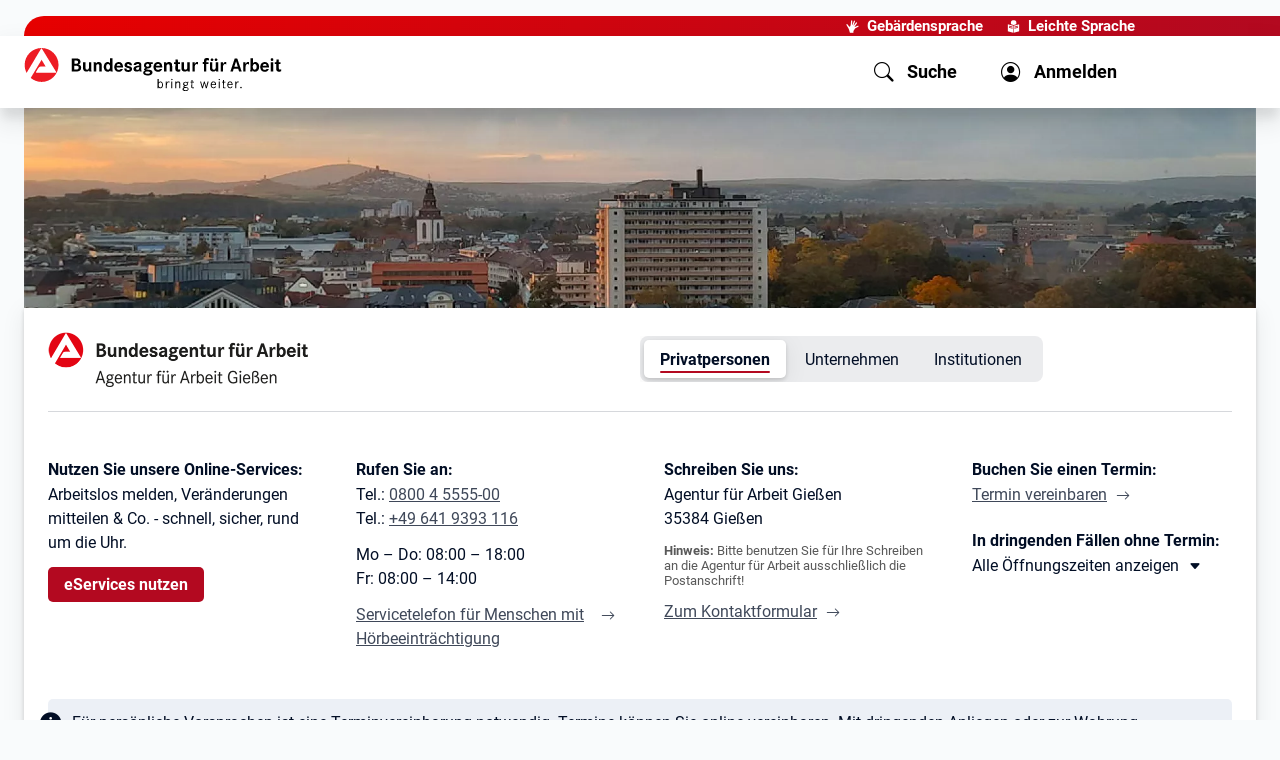

--- FILE ---
content_type: text/html; charset=utf-8
request_url: https://www.arbeitsagentur.de/vor-ort/giessen
body_size: 29922
content:
<!DOCTYPE html><html lang="de"><head><meta charSet="utf-8"/><meta name="viewport" content="width=device-width, initial-scale=1"/><link rel="stylesheet" href="/vor-ort/_next/static/css/48220475b97a0d49.css" data-precedence="next"/><link rel="stylesheet" href="/vor-ort/_next/static/css/fd254d77e33a6dfe.css" data-precedence="next"/><link rel="stylesheet" href="/vor-ort/_next/static/css/3bf4585c2b79ae83.css" data-precedence="next"/><link rel="stylesheet" href="/vor-ort/_next/static/css/ade39176465d0afa.css" data-precedence="next"/><link rel="preload" as="script" fetchPriority="low" href="/vor-ort/_next/static/chunks/webpack-f40fb0d58cef818a.js"/><script src="/vor-ort/_next/static/chunks/c7879cf7-b5ab1053c1d9a2e7.js" async=""></script><script src="/vor-ort/_next/static/chunks/131-d6bd675b904154c7.js" async=""></script><script src="/vor-ort/_next/static/chunks/main-app-ca01e1b19f5454c8.js" async=""></script><script src="/vor-ort/_next/static/chunks/app/error-d2b7981a212543c6.js" async=""></script><script src="/vor-ort/_next/static/chunks/app/not-found-238ac5ced56d7cb3.js" async=""></script><script src="/vor-ort/_next/static/chunks/483-6147c4de18a205f5.js" async=""></script><script src="/vor-ort/_next/static/chunks/976-96486723bca0ec86.js" async=""></script><script src="/vor-ort/_next/static/chunks/97-a8f5a0fdeacb63a6.js" async=""></script><script src="/vor-ort/_next/static/chunks/app/%5B%5B...slug%5D%5D/layout-667adb8fd77b2166.js" async=""></script><script src="/vor-ort/_next/static/chunks/app/%5B%5B...slug%5D%5D/error-e3397f9ee5a878a1.js" async=""></script><script src="/vor-ort/_next/static/chunks/app/%5B%5B...slug%5D%5D/not-found-b2599fa618bbf1f3.js" async=""></script><script src="/vor-ort/_next/static/chunks/939-80c1a21671baa7ae.js" async=""></script><script src="/vor-ort/_next/static/chunks/app/%5B%5B...slug%5D%5D/page-28e44710ab62c6ec.js" async=""></script><script src="/vor-ort/_next/static/chunks/587-9f43986a6f1df113.js" async=""></script><script src="/vor-ort/_next/static/chunks/app/layout-019869bbd4369eba.js" async=""></script><link rel="preload" href="/vor-ort/assets/dpl/js/core.js" as="script"/><link rel="preload" href="https://web.arbeitsagentur.de/cms-dezentrale-dst-redaktion-prod-media/prodddst/s3fs-public/styles/webp/public/2022-11/headerbild-427-giessen.jpg.webp" as="image"/><meta name="theme-color" content="#ffffff"/><title>Agentur für Arbeit Giessen | Bundesagentur für Arbeit</title><meta name="description" content="Informationen der Agentur für Arbeit Giessen"/><link rel="manifest" href="https://web.arbeitsagentur.de/design/dpl/assets/favicons/manifest.json"/><meta name="keywords" content="Unternehmen,Arbeitgeber,Firma,Firmen,Selbstständige,Selbständige"/><meta name="robots" content="index,follow"/><meta name="msapplication-config" content="https://web.arbeitsagentur.de/design/dpl/assets/favicons/browserconfig.xml"/><meta name="audience" content="BuergerinnenUndBuerger"/><meta name="subject" content="Arbeitsagenturen"/><meta name="identifier" content="42701"/><meta name="publication_date" content="28.01.2026 15:59"/><meta name="ba_dvoTyp" content="Hauptsitz"/><meta name="ba_parentId" content="null"/><link rel="canonical" href="https://www.arbeitsagentur.de/vor-ort/giessen"/><meta property="og:title" content="Agentur für Arbeit Giessen | Bundesagentur für Arbeit"/><meta property="og:description" content="Informationen der Agentur für Arbeit Giessen"/><meta property="og:image" content="https://web.arbeitsagentur.de/cms-zentrales-portal-produktion-karriereportal/prod/s3fs-public/ba-logo-default.jpg"/><meta name="twitter:card" content="summary_large_image"/><meta name="twitter:title" content="Agentur für Arbeit Giessen | Bundesagentur für Arbeit"/><meta name="twitter:description" content="Informationen der Agentur für Arbeit Giessen"/><meta name="twitter:image" content="https://web.arbeitsagentur.de/cms-zentrales-portal-produktion-karriereportal/prod/s3fs-public/ba-logo-default.jpg"/><link rel="shortcut icon" href="https://web.arbeitsagentur.de/design/dpl/assets/favicons/favicon.ico"/><link rel="apple-touch-icon" href="https://web.arbeitsagentur.de/design/dpl/assets/favicons/apple-touch-icon.png"/><link rel="icon" href="https://web.arbeitsagentur.de/design/dpl/assets/favicons/favicon-16x16.png" sizes="16x16"/><link rel="icon" href="https://web.arbeitsagentur.de/design/dpl/assets/favicons/favicon-32x32.png" sizes="32x32"/><link rel="mask-icon" href="https://web.arbeitsagentur.de/design/dpl/assets/favicons/safari-pinned-tab.svg" color="#E2001A"/><script src="/vor-ort/_next/static/chunks/polyfills-42372ed130431b0a.js" noModule=""></script></head><body><div hidden=""><!--$--><!--/$--></div><script>history.scrollRestoration = "manual"</script><nav class="ba-jumpnav" aria-label="Sprunglinks"><a href="#main" tabindex="0">zu den Hauptinhalten springen</a></nav><oiam-oauth-component></oiam-oauth-component><oiam-oauth-fallback></oiam-oauth-fallback><bahf-header with-cookie-disclaimer="true" login-link-to-profile="true" prioritize-lang-attr="true"></bahf-header><div id="serverHeaderRef"><div><bahf-fallback-header logout-btn="OIAM" class="sc-bahf-fallback-header-h sc-bahf-fallback-header-s hydrated" s-id="1"><!--r.1--><header class="ba-header ba-header-element sc-bahf-fallback-header" c-id="1.0.0.0"><div class="container-fluid sc-bahf-fallback-header" c-id="1.1.1.0"><div class="ba-logo sc-bahf-fallback-header" c-id="1.2.2.0"><a href="https://www.arbeitsagentur.de/" title="zur Startseite der Bundesagentur für Arbeit" class="sc-bahf-fallback-header" c-id="1.3.3.0"><img src="[data-uri]" alt="Bundesagentur für Arbeit bringt weiter" class="sc-bahf-fallback-header" c-id="1.4.4.0"></a></div></div><nav class="ba-nav-meta sc-bahf-fallback-header" aria-label="Metanavigation" c-id="1.5.1.1"><ul class="container-fluid sc-bahf-fallback-header" c-id="1.6.2.0"><li class="sc-bahf-fallback-header" c-id="1.7.3.0"><a href="https://www.arbeitsagentur.de/gebaerdensprache" class="ba-link-sign-language sc-bahf-fallback-header" c-id="1.8.4.0"><!--t.1.9.5.0-->Gebärdensprache</a></li><li class="sc-bahf-fallback-header" c-id="1.10.3.1"><a href="https://www.arbeitsagentur.de/leichte-sprache" class="ba-link-simple-language sc-bahf-fallback-header" c-id="1.11.4.0"><!--t.1.12.5.0-->Leichte Sprache</a></li><li class="dropdown sc-bahf-fallback-header" aria-hidden="true" c-id="1.13.3.2"><a href="#" class="ba-link-language sc-bahf-fallback-header" aria-expanded="false" c-id="1.14.4.0" style="visibility: hidden;"><!--t.1.15.5.0-->Deutsch</a></li></ul></nav><nav class="ba-nav-main sc-bahf-fallback-header" aria-label="Hauptnavigation" c-id="1.16.1.2"><h1 id="ba-hauptnavigation" class="sr-only sc-bahf-fallback-header" c-id="1.17.2.0"><!--t.1.18.3.0-->Hauptnavigation</h1><ul class="container-fluid sc-bahf-fallback-header" c-id="1.19.2.1"><li class="sc-bahf-fallback-header" c-id="1.20.3.0"><a href="https://web.arbeitsagentur.de/portal/metasuche/suche/information" title="Suche" role="button" class="ba-menu-entry ba-search sc-bahf-fallback-header" c-id="1.21.4.0"><span class="ba-title sc-bahf-fallback-header" c-id="1.22.5.0"><!--t.1.23.6.0-->Suche</span></a></li><li class="sc-bahf-fallback-header" c-id="1.24.3.1"><a href="https://web.arbeitsagentur.de/profil/profil-ui/pd/" title="Anmelden" role="button" class="ba-menu-entry ba-login ba-profile collapsed sc-bahf-fallback-header" c-id="1.25.4.0"><span class="ba-title sc-bahf-fallback-header" c-id="1.26.5.0"><!--t.1.27.6.0-->Anmelden</span></a></li><li aria-hidden="true" class="sc-bahf-fallback-header" c-id="1.28.3.2"><button class="ba-menu-entry ba-main collapsed sc-bahf-fallback-header" type="button" data-target="#headerFlyoutMain" aria-expanded="false" c-id="1.29.4.0" style="visibility: hidden;"><span class="ba-bars sc-bahf-fallback-header" c-id="1.30.5.0"><!--t.1.31.6.0--> </span><span class="ba-title sc-bahf-fallback-header" c-id="1.32.5.1"><!--t.1.33.6.0-->Menü</span></button></li></ul></nav></header></bahf-fallback-header></div></div><bahf-fallback-header logout-btn="OIAM"></bahf-fallback-header><main id="main"><header class="ba-content-header ba-with-addon ba-with-overlay ba-with-image ba-small-hero"><div class="ba-header-image" data-copyright-alt="Giessen" data-copyright-source="Tobias Vollmer" data-image-url="https://web.arbeitsagentur.de/cms-dezentrale-dst-redaktion-prod-media/prodddst/s3fs-public/styles/webp/public/2022-11/headerbild-427-giessen.jpg.webp"><picture class="ba-responsive-picture"><img alt="" decoding="async" data-nimg="fill" style="position:absolute;height:100%;width:100%;left:0;top:0;right:0;bottom:0;object-fit:cover;object-position:center;color:transparent" src="https://web.arbeitsagentur.de/cms-dezentrale-dst-redaktion-prod-media/prodddst/s3fs-public/styles/webp/public/2022-11/headerbild-427-giessen.jpg.webp"/></picture></div><div class="ba-content-wrap"></div></header><section class="ba-contact-infobox ba-is-addon ba-sharp-top-corner"><article><div class="ba-layout-tile"><div class="ba-logo-header-element ba-logo"><h1 class="sr-only">Agentur für Arbeit Gießen</h1><img aria-hidden="true" alt="Agentur für Arbeit Gießen" loading="lazy" decoding="async" data-nimg="fill" class="position-relative" style="position:absolute;height:100%;width:100%;left:0;top:0;right:0;bottom:0;object-fit:cover;object-position:top;color:transparent" src="https://www.arbeitsagentur.de/vor-ort/images/logos/42701_C.png"/></div><div role="application" class="ba-logo-header-element"><nav id="group-navigation" class="ba-tabbar ba-static-links" aria-label="Zielgruppen Navigation"><div class="ba-viewport"><ul><li><a data-analytics-value=" " data-analytics-action="klick" data-analytics-track="true" data-analytics-category="link" data-analytics-name="/vor-ort/giessen" href="/vor-ort/giessen" class="active" title="(aktuelle Auswahl)">Privatpersonen</a></li><li><a data-analytics-value=" " data-analytics-action="klick" data-analytics-track="true" data-analytics-category="link" data-analytics-name="/vor-ort/giessen/unternehmen" href="/vor-ort/giessen/unternehmen">Unternehmen</a></li><li><a data-analytics-value=" " data-analytics-action="klick" data-analytics-track="true" data-analytics-category="link" data-analytics-name="/vor-ort/giessen/institutionen" href="/vor-ort/giessen/institutionen">Institutionen</a></li><li class="ba-marker" tabindex="-1" aria-hidden="true"></li></ul></div><button class="ba-prev" type="button" tabindex="-1" title="zurück" aria-label="zurück"></button><button class="ba-next" type="button" tabindex="-1" title="weiter" aria-label="weiter"></button></nav></div></div><hr class="ba-contact-hr"/><h2 class="sr-only">Kontaktinformationen</h2><div class="ba-contact-box"><h3>Nutzen Sie unsere Online-Services:</h3><p>Arbeitslos melden, Veränderungen mitteilen &amp; Co. - schnell, sicher, rund um die Uhr.</p><p><a data-analytics-value=" " data-analytics-action="klick" data-analytics-track="true" data-analytics-category="link" data-analytics-name="https://www.arbeitsagentur.de/eservices" href="https://www.arbeitsagentur.de/eservices" class="ba-btn ba-btn-primary" style="text-decoration:none">eServices nutzen</a></p></div><div class="ba-contact-box"><h3>Rufen Sie an:</h3><p>Tel.: <a data-analytics-value=" " data-analytics-action="klick" data-analytics-track="true" data-analytics-category="link" data-analytics-name="tel:08004555500" class="ba-link-secondary" aria-label="Tel. 0800 4 5555-00" href="tel:08004555500">0800 4 5555-00</a><br/>Tel.: <a data-analytics-value=" " data-analytics-action="klick" data-analytics-track="true" data-analytics-category="link" data-analytics-name="tel:+496419393116" class="ba-link-secondary" href="tel:+496419393116">+49 641 9393 116</a></p><p>Mo – Do: 08:00 – 18:00<br/>Fr: 08:00 – 14:00</p><p><a data-analytics-value=" " data-analytics-action="klick" data-analytics-track="true" data-analytics-category="link" data-analytics-name="https://www.arbeitsagentur.de/menschen-mit-behinderungen/servicetelefon-fuer-menschen-mit-hoerbeeintraechtigungen" href="https://www.arbeitsagentur.de/menschen-mit-behinderungen/servicetelefon-fuer-menschen-mit-hoerbeeintraechtigungen" class="ba-link-right">Servicetelefon für Menschen mit Hörbeeinträchtigung</a></p></div><div class="ba-contact-box"><h3>Schreiben Sie uns:</h3><address>Agentur für Arbeit Gießen<br/>35384<!-- --> <!-- -->Gießen</address><p class="ba-microcopy"><strong>Hinweis:</strong> Bitte benutzen Sie für Ihre Schreiben an die Agentur für Arbeit ausschließlich die Postanschrift!</p><p><a data-analytics-value=" " data-analytics-action="klick" data-analytics-track="true" data-analytics-category="link" data-analytics-name="https://web.arbeitsagentur.de/portal/kontakt/de" href="https://web.arbeitsagentur.de/portal/kontakt/de" class="ba-link-right">Zum Kontaktformular</a></p></div><div class="ba-contact-box"><h3>Buchen Sie einen Termin:</h3><p></p><h3>In dringenden Fällen ohne Termin:</h3><div class="ba-collapsible"><button class="ba-collapse-control collapsed" aria-controls="collapse1" aria-label="Mehr erfahren zu Thema XY" data-bs-toggle="collapse" data-bs-target="#collapse1" type="button" data-label-collapsed="Mehr erfahren zu Thema XY" data-label-expanded="Weniger anzeigen zu Thema XY"><span class="ba-collapse-open">Alle Öffnungszeiten anzeigen</span><span class="ba-collapse-close">Weniger anzeigen</span></button><div class="collapse" id="collapse1" role="tabpanel" aria-label="Titel des optionalen Abschnitts"><div class="ba-copytext"><div class="ba-cms-time-box"><dl class="ba-contact-infobox-day ba-open" aria-label="Öffnungszeiten ausklappen"><dt>Montag:</dt><dd>08<!-- -->:<!-- -->00<!-- --> – <!-- -->12<!-- -->:<!-- -->00</dd><dt>Mittwoch:</dt><dd>08<!-- -->:<!-- -->00<!-- --> – <!-- -->12<!-- -->:<!-- -->00</dd><dt>Donnerstag:</dt><dd>14<!-- -->:<!-- -->00<!-- --> – <!-- -->18<!-- -->:<!-- -->00</dd><dt>Freitag:</dt><dd>08<!-- -->:<!-- -->00<!-- --> – <!-- -->12<!-- -->:<!-- -->00</dd></dl></div><h3>Besucher Adresse</h3><address>Nordanlage 60<br/> 35390 Gießen</address><p><a data-analytics-value=" " data-analytics-action="klick" data-analytics-track="true" data-analytics-category="link" data-analytics-name="#anfahrtsbeschreibung" href="#anfahrtsbeschreibung" class="ba-link-icon ba-icon-arrow-down-after">Zur Anfahrtsbeschreibung</a></p></div></div></div><p> </p></div><div class="ba-contact-box" style="width:100%"><h3 class="sr-only">Hinweis</h3><p class="ba-accent ba-accent-important">Für persönliche Vorsprachen ist eine Terminvereinbarung notwendig. Termine können Sie online vereinbaren. Mit dringenden Anliegen oder zur Wahrung gesetzlicher Fristen können Sie ohne Termin vorsprechen. Dies kann zu Wartezeiten führen.</p></div></article></section><div class="container-fluid"><section class="ba-tilerow"><div class="col-lg-3 col-md-6 col-xs-12"><section class="ba-tile ba-link-tile"><h3 class="ba-heading ba-icon ba-icon-job-market" id="_S_6_">Alles online erledigen</h3><div class="ba-badges"><span class="sr-only">Kennzeichnungen<!-- -->: </span><span class="ba-badge-red">einfach digital</span></div><a class="" data-analytics-value=" " data-analytics-action="klick" data-analytics-track="true" data-analytics-category="link" data-analytics-name="/vor-ort/cmsddst/drupal/giessen/digitalisierung" href="/vor-ort/cmsddst/drupal/giessen/digitalisierung" aria-labelledby="_S_6_" target="_self"></a><div class="ba-copytext"><p><strong>• </strong>arbeitssuchend melden<br/><strong>• </strong>arbeitslos melden<br/><strong>• </strong>Arbeitslosengeld beantragen<br/><strong>• </strong>Termin vereinbaren<br/><strong>• </strong>Ihr Kontakt zu uns</p></div></section></div><div class="col-lg-3 col-md-6 col-xs-12"><section class="ba-tile ba-link-tile ba-with-image"><div class="ba-image" data-copyright-alt="BiZ Logo" data-copyright-author="Agentur für Arbeit" data-copyright-source="Bundesagentur für Arbeit" data-image-url="https://web.arbeitsagentur.de/cms-dezentrale-dst-redaktion-prod-media/prodddst/s3fs-public/styles/webp/public/images/BiZ%20Logo%20klein.JPG.webp"><picture><img alt="" loading="lazy" decoding="async" data-nimg="fill" style="position:absolute;height:100%;width:100%;left:0;top:0;right:0;bottom:0;object-fit:cover;color:transparent" src="https://web.arbeitsagentur.de/cms-dezentrale-dst-redaktion-prod-media/prodddst/s3fs-public/styles/webp/public/images/BiZ%20Logo%20klein.JPG.webp"/></picture></div><a data-analytics-value=" " data-analytics-action="klick" data-analytics-track="true" data-analytics-category="link" data-analytics-name="/vor-ort/giessen/biz-giessen" href="/vor-ort/giessen/biz-giessen" aria-labelledby="_S_7_" target="_blank" rel="noopener"></a><h3 class="ba-heading" id="_S_7_"><span class="sr-only">Öffnet in neuem Tab</span>Berufsinformationszentrum (BiZ)</h3><div class="ba-copytext"><p>Alle Informationen rund um die Berufswahl im Berufsinformationszentrum Gießen</p></div></section></div><div class="col-lg-3 col-md-6 col-xs-12"><section class="ba-tile ba-link-tile"><h3 class="ba-heading ba-icon ba-icon-date-fix" id="_S_8_"><span class="sr-only">Öffnet in neuem Tab</span>Aktuelle Veranstaltungen und Termine</h3><div class="ba-badges"><span class="sr-only">Kennzeichnungen<!-- -->: </span><span class="ba-badge-yellow">Neu</span></div><a class="" data-analytics-value=" " data-analytics-action="klick" data-analytics-track="true" data-analytics-category="link" data-analytics-name="/vor-ort/giessen/aktuelle-veranstaltungen" href="/vor-ort/giessen/aktuelle-veranstaltungen" aria-labelledby="_S_8_" target="_blank" rel="noopener"></a><div class="ba-copytext"><p>der Agentur für Arbeit Gießen, Lauterbach, Friedberg, Büdingen und Bad Vilbel</p></div></section></div><div class="col-lg-3 col-md-6 col-xs-12"><section class="ba-tile ba-link-tile ba-with-image ba-img-large"><div class="ba-badges"><span class="sr-only">Kennzeichnungen<!-- -->: </span><span class="ba-badge-blue">Neues Video</span></div><div class="ba-image" data-copyright-alt="Bildungspunkt" data-copyright-author="Bundesagentur für Arbeit" data-copyright-source="Bundesagentur für Arbeit" data-image-url="https://web.arbeitsagentur.de/cms-dezentrale-dst-redaktion-prod-media/prodddst/s3fs-public/styles/webp/public/2024-10/Bildungspunkt-klein.JPG.webp"><picture><img alt="" loading="lazy" decoding="async" data-nimg="fill" style="position:absolute;height:100%;width:100%;left:0;top:0;right:0;bottom:0;object-fit:cover;color:transparent" src="https://web.arbeitsagentur.de/cms-dezentrale-dst-redaktion-prod-media/prodddst/s3fs-public/styles/webp/public/2024-10/Bildungspunkt-klein.JPG.webp"/></picture></div><a data-analytics-value=" " data-analytics-action="klick" data-analytics-track="true" data-analytics-category="link" data-analytics-name="/vor-ort/giessen/bildungspunkt-alle" href="/vor-ort/giessen/bildungspunkt-alle" aria-labelledby="_S_9_" target="_blank" rel="noopener"></a><h3 class="ba-heading" id="_S_9_"><span class="sr-only">Öffnet in neuem Tab</span>Wir schaffen Bildungspunkte</h3><div class="ba-copytext"><p>Wir beraten Sie vor Ort zu Weiterbildungsmöglichkeiten</p></div></section></div></section></div><div class="container-fluid"><section class="ba-tilerow"><div class="col-lg-8 col-md-12 col-xs-12"><section class="ba-tile ba-link-tile ba-with-image ba-img-bg"><div class="ba-image" data-copyright-alt="Frau sitzt vor dem Laptop am Schreibtisch" data-copyright-source="Adobe Stock" data-image-url="https://web.arbeitsagentur.de/cms-dezentrale-dst-redaktion-prod-media/prodddst/s3fs-public/styles/webp/public/2022-12/AdobeStock_362841474_3.jpg.webp"><picture><img alt="" loading="lazy" decoding="async" data-nimg="fill" style="position:absolute;height:100%;width:100%;left:0;top:0;right:0;bottom:0;object-fit:cover;object-position:48% 38%;color:transparent" src="https://web.arbeitsagentur.de/cms-dezentrale-dst-redaktion-prod-media/prodddst/s3fs-public/styles/webp/public/2022-12/AdobeStock_362841474_3.jpg.webp"/></picture></div><a data-analytics-value=" " data-analytics-action="klick" data-analytics-track="true" data-analytics-category="link" data-analytics-name="https://www.arbeitsagentur.de/jobsuche/suche?sort=Relevanz&amp;angebotsart=1&amp;wo=Gie%C3%9Fen,%20Lahn&amp;umkreis=50&amp;id=14751-105A8435-S" href="https://www.arbeitsagentur.de/jobsuche/suche?sort=Relevanz&amp;angebotsart=1&amp;wo=Gie%C3%9Fen,%20Lahn&amp;umkreis=50&amp;id=14751-105A8435-S" aria-labelledby="_S_d_" target="_blank" rel="noopener"></a><div class="ba-overlay"><h3 class="ba-heading" id="_S_d_"><span class="sr-only">Öffnet in neuem Tab</span>Jobsuche in der Region</h3><div class="ba-copytext"><p>Finden Sie Jobangebote in der Region Gießen, die zu Ihnen passen</p></div></div></section></div><div class="col-lg-4 col-md-6 col-xs-12"><section class="ba-tile ba-link-tile"><h3 class="ba-heading ba-icon ba-icon-guidance" id="_S_e_">Kundenreaktionsmanagement</h3><a class="" data-analytics-value=" " data-analytics-action="klick" data-analytics-track="true" data-analytics-category="link" data-analytics-name="/vor-ort/giessen/ihremeinungistunswichtig" href="/vor-ort/giessen/ihremeinungistunswichtig" aria-labelledby="_S_e_" target="_self"></a><div class="ba-copytext"><p>Lob, Anregungen und Kritik</p><p>Unser Ziel: Ihre Zufriedenheit</p></div></section></div></section></div><div class="container-fluid"><section class="ba-tilerow"><div class="col-lg-3 col-md-6 col-xs-12"><section class="ba-tile ba-link-tile ba-with-image ba-img-large"><div class="ba-image" data-copyright-alt="" data-copyright-author="contrastwerkstatt" data-copyright-source="Adobe Stock" data-image-url="https://web.arbeitsagentur.de/cms-dezentrale-dst-redaktion-prod-media/prodddst/s3fs-public/styles/webp/public/adobestock_64750664_integration-arbeit-kg.jpg.webp"><picture><img alt="" loading="lazy" decoding="async" data-nimg="fill" style="position:absolute;height:100%;width:100%;left:0;top:0;right:0;bottom:0;object-fit:cover;color:transparent" src="https://web.arbeitsagentur.de/cms-dezentrale-dst-redaktion-prod-media/prodddst/s3fs-public/styles/webp/public/adobestock_64750664_integration-arbeit-kg.jpg.webp"/></picture></div><a data-analytics-value=" " data-analytics-action="klick" data-analytics-track="true" data-analytics-category="link" data-analytics-name="/vor-ort/giessen/bbie" href="/vor-ort/giessen/bbie" aria-labelledby="_S_f_" target="_self"></a><h3 class="ba-heading" id="_S_f_">Berufsberatung im Erwerbsleben</h3><div class="ba-copytext"><p> </p><p>Wir unterstützen Sie bei der Entwicklung neuer beruflicher Perspektiven und Ihrer beruflichen Weiterentwicklung</p></div></section></div><div class="col-lg-3 col-md-6 col-xs-12"><section class="ba-tile ba-link-tile ba-with-image ba-img-large"><div class="ba-image" data-copyright-alt="Ein Jugendlicher mit Büchern in der Hand auf einem Schulhof. Im Hintergrund andere junge Leute." data-image-url="https://web.arbeitsagentur.de/cms-dezentrale-dst-redaktion-prod-media/prodddst/s3fs-public/styles/webp/public/2024-05/bbve_GI_Offene_Sprechstunde_gespiegelt.jpg.webp"><picture><img alt="" loading="lazy" decoding="async" data-nimg="fill" style="position:absolute;height:100%;width:100%;left:0;top:0;right:0;bottom:0;object-fit:cover;color:transparent" src="https://web.arbeitsagentur.de/cms-dezentrale-dst-redaktion-prod-media/prodddst/s3fs-public/styles/webp/public/2024-05/bbve_GI_Offene_Sprechstunde_gespiegelt.jpg.webp"/></picture></div><a data-analytics-value=" " data-analytics-action="klick" data-analytics-track="true" data-analytics-category="link" data-analytics-name="/vor-ort/giessen/berufsberatung" href="/vor-ort/giessen/berufsberatung" aria-labelledby="_S_g_" target="_self"></a><h3 class="ba-heading" id="_S_g_">Berufsberatung</h3><div class="ba-copytext"><p>Berufs- und Studienberatung</p><p>– Starte mit uns in eine erfolgreiche Zukunft!</p></div></section></div><div class="col-lg-3 col-md-6 col-xs-12"><section class="ba-tile ba-link-tile ba-with-image ba-img-large"><div class="ba-image" data-copyright-alt="Eine Gruppe von Schülern oder Studenten einer Sprachschule lernt gemeinsam" data-copyright-author="Diego Cervo" data-copyright-source="Panthermedia" data-image-url="https://web.arbeitsagentur.de/cms-dezentrale-dst-redaktion-prod-media/prodddst/s3fs-public/styles/webp/public/panthermedia-7619410_mt1210x550.jpg.webp"><picture><img alt="" loading="lazy" decoding="async" data-nimg="fill" style="position:absolute;height:100%;width:100%;left:0;top:0;right:0;bottom:0;object-fit:cover;color:transparent" src="https://web.arbeitsagentur.de/cms-dezentrale-dst-redaktion-prod-media/prodddst/s3fs-public/styles/webp/public/panthermedia-7619410_mt1210x550.jpg.webp"/></picture></div><a data-analytics-value=" " data-analytics-action="klick" data-analytics-track="true" data-analytics-category="link" data-analytics-name="/vor-ort/giessen/hst" href="/vor-ort/giessen/hst" aria-labelledby="_S_h_" target="_blank" rel="noopener"></a><h3 class="ba-heading" id="_S_h_"><span class="sr-only">Öffnet in neuem Tab</span>Hochschulteam</h3><div class="ba-copytext"><p>Informationen für Studierende und Absolvierende</p></div></section></div><div class="col-lg-3 col-md-6 col-xs-12"><section class="ba-tile ba-link-tile ba-with-image ba-img-large"><div class="ba-image" data-copyright-alt="zweit Frauen in Business-Bekleidung stehen in einem Büro und sprechen miteinander" data-image-url="https://web.arbeitsagentur.de/cms-dezentrale-dst-redaktion-prod-media/prodddst/s3fs-public/styles/webp/public/zwei-frauen-buero.jpg.webp"><picture><img alt="" loading="lazy" decoding="async" data-nimg="fill" style="position:absolute;height:100%;width:100%;left:0;top:0;right:0;bottom:0;object-fit:cover;color:transparent" src="https://web.arbeitsagentur.de/cms-dezentrale-dst-redaktion-prod-media/prodddst/s3fs-public/styles/webp/public/zwei-frauen-buero.jpg.webp"/></picture></div><a data-analytics-value=" " data-analytics-action="klick" data-analytics-track="true" data-analytics-category="link" data-analytics-name="/vor-ort/giessen/bca" href="/vor-ort/giessen/bca" aria-labelledby="_S_i_" target="_blank" rel="noopener"></a><h3 class="ba-heading" id="_S_i_"><span class="sr-only">Öffnet in neuem Tab</span>Chancengleichheit am Arbeitsmarkt</h3><div class="ba-copytext"><p><span><span><span><span>Seminare, Frau und Karriere, Wiedereinstieg, Klischeefreie Berufswahl, Familienbewusste Personalpolitik, Netzwerke</span></span></span></span></p></div></section></div></section></div><div class="container-fluid"><section class="ba-tilerow"><div class="col-lg-3 col-md-6 col-xs-12"><section class="ba-tile ba-link-tile"><h3 class="ba-heading ba-icon ba-icon-career-track" id="_S_j_"><span class="sr-only">Öffnet in neuem Tab</span>Arbeitgeber-Service</h3><a class="" data-analytics-value=" " data-analytics-action="klick" data-analytics-track="true" data-analytics-category="link" data-analytics-name="/vor-ort/giessen/arbeitgeberservice-ansprechpartner" href="/vor-ort/giessen/arbeitgeberservice-ansprechpartner" aria-labelledby="_S_j_" target="_blank" rel="noopener"></a><div class="ba-copytext"><p>Die Experten für den Arbeits- und Ausbildungsmarkt</p></div></section></div><div class="col-lg-3 col-md-6 col-xs-12"><section class="ba-tile ba-link-tile"><h3 class="ba-heading ba-icon ba-icon-work-in-germany" id="_S_k_">EURES - Mobilität in Europa</h3><a class="" data-analytics-value=" " data-analytics-action="klick" data-analytics-track="true" data-analytics-category="link" data-analytics-name="/vor-ort/giessen/eures" href="/vor-ort/giessen/eures" aria-labelledby="_S_k_" target="_self"></a><div class="ba-copytext"><p>Arbeiten überall in Europa</p></div></section></div><div class="col-lg-6 col-md-12 col-xs-12"><section class="ba-tile ba-link-tile ba-with-image ba-img-bg"><div class="ba-image" data-copyright-alt="Eine Beraterin erläutert einem Jugendlichen Ausbildungs- und Fördermöglichkeiten" data-image-url="https://web.arbeitsagentur.de/cms-dezentrale-dst-redaktion-prod-media/prodddst/s3fs-public/styles/webp/public/20170803_mettmann_17225_mt1210x550.jpg.webp"><picture><img alt="" loading="lazy" decoding="async" data-nimg="fill" style="position:absolute;height:100%;width:100%;left:0;top:0;right:0;bottom:0;object-fit:cover;color:transparent" src="https://web.arbeitsagentur.de/cms-dezentrale-dst-redaktion-prod-media/prodddst/s3fs-public/styles/webp/public/20170803_mettmann_17225_mt1210x550.jpg.webp"/></picture></div><a data-analytics-value=" " data-analytics-action="klick" data-analytics-track="true" data-analytics-category="link" data-analytics-name="/vor-ort/giessen/karriere-giessen" href="/vor-ort/giessen/karriere-giessen" aria-labelledby="_S_l_" target="_blank" rel="noopener"></a><div class="ba-overlay"><h3 class="ba-heading" id="_S_l_"><span class="sr-only">Öffnet in neuem Tab</span>Karriere bei der Bundesagentur für Arbeit</h3><div class="ba-copytext"><p>Willkommen im Team der Bundesagentur</p></div></div></section></div></section></div><div class="container-fluid"><section class="ba-tilerow"><div class="col-lg-3 col-md-6 col-xs-12"><section class="ba-tile"><h3 class="ba-heading ba-icon ba-icon-url">Weitere Anlaufstellen</h3><div class="ba-copytext"><p> </p><p> </p></div><p><a class="ba-link-icon ba-icon-linkout" href="https://www.jobcenter-giessen.de/" media_library="Medienbibliothek" rel="noopener" target="_blank" data-analytics-track="true" data-analytics-action="klick" data-analytics-value=" " data-analytics-name="https://www.jobcenter-giessen.de/" data-analytics-category="link">Jobcenter Gießen</a></p><p><a class="ba-link-icon ba-icon-linkout" href="https://www.jobcenter-wetterau.de/" media_library="Medienbibliothek" rel="noopener" target="_blank" data-analytics-track="true" data-analytics-action="klick" data-analytics-value=" " data-analytics-name="https://www.jobcenter-wetterau.de/" data-analytics-category="link">Jobcenter Wetterau</a></p><p><a class="ba-link-icon ba-icon-linkout" href="https://www.kva-vogelsbergkreis.de/" media_library="Medienbibliothek" rel="noopener" target="_blank" data-analytics-track="true" data-analytics-action="klick" data-analytics-value=" " data-analytics-name="https://www.kva-vogelsbergkreis.de/" data-analytics-category="link">Kommunale Vermittlungsagentur des Vogelsbergkreises</a></p><p><a class="ba-link-icon ba-icon-linkout" data-entity-substitution="canonical" data-entity-type="node" data-entity-uuid="c2adbd5d-b8cb-44b8-893d-71a08b14744b" href="/vor-ort/giessen/biz-giessen" media_library="Medienbibliothek" rel="noopener" target="_blank" data-analytics-track="true" data-analytics-action="klick" data-analytics-value=" " data-analytics-name="/vor-ort/giessen/biz-giessen" data-analytics-category="link">Berufsinformationszentrum (BIZ) Gießen</a></p><p><a href="https://www.arbeitsagentur.de/vor-ort/familienkasse/familienkasse-hessen-giessen.html" media_library="Medienbibliothek" rel="noopener" target="_blank" title="Familienkasse Hessen, Standort Gießen" data-analytics-track="true" data-analytics-action="klick" data-analytics-value=" " data-analytics-name="https://www.arbeitsagentur.de/vor-ort/familienkasse/familienkasse-hessen-giessen.html" data-analytics-category="link">Familienkasse Hessen, Standort Gießen</a></p><div class="ba-tile-actions"></div></section></div><div class="col-lg-3 col-md-6 col-xs-12"><section class="ba-tile ba-link-tile"><h3 class="ba-heading ba-icon ba-icon-local-news" id="_S_n_"><span class="sr-only">Öffnet in neuem Tab</span>Presse</h3><a class="" data-analytics-value=" " data-analytics-action="klick" data-analytics-track="true" data-analytics-category="link" data-analytics-name="/vor-ort/giessen/presse" href="/vor-ort/giessen/presse" aria-labelledby="_S_n_" target="_blank" rel="noopener"></a><div class="ba-copytext"><p>Hier finden Sie aktuelle Presse-Informationen der Agentur für Arbeit Gießen und den Kontakt zur Pressestelle.</p></div></section></div><div class="col-lg-3 col-md-6 col-xs-12"><section class="ba-tile ba-link-tile"><h3 class="ba-heading ba-icon ba-icon-about-us" id="_S_o_"><span class="sr-only">Öffnet in neuem Tab</span>Über uns</h3><a class="" data-analytics-value=" " data-analytics-action="klick" data-analytics-track="true" data-analytics-category="link" data-analytics-name="/vor-ort/giessen/ueber-uns" href="/vor-ort/giessen/ueber-uns" aria-labelledby="_S_o_" target="_blank" rel="noopener"></a><div class="ba-copytext"><p>Die Agentur für Arbeit Gießen stellt sich vor</p></div></section></div><div class="col-lg-3 col-md-6 col-xs-12"><section class="ba-tile ba-link-tile"><h3 class="ba-heading ba-icon ba-icon-statistics" id="_S_p_">Statistik</h3><a class="" data-analytics-value=" " data-analytics-action="klick" data-analytics-track="true" data-analytics-category="link" data-analytics-name="/vor-ort/giessen/statistik" href="/vor-ort/giessen/statistik" aria-labelledby="_S_p_" target="_self"></a><div class="ba-copytext"><p>Strukturdaten Agenturbezirk Gießen</p><p>Eckwerte Übersicht</p><p>Statistik Allgemein</p></div></section></div></section></div><section class="container-fluid ba-geois ba-content-row ba-boxes" id="anfahrtsbeschreibung"><h2 class="ba-text-align-center">So finden Sie uns</h2><div aria-hidden="true" class="ba-geois-container ba-loading" id="geoisMap" title="Kartenansicht von Nordanlage 60 in 35390 Gießen"></div></section><div class="container-fluid"><header><h2 class="ba-spacing-top-h2">Anfahrtsbeschreibung</h2></header><article class="row ba-richtext-content ba-copytext "><div class="ba-content-main"><p>So erreichen Sie die Arbeitsagentur Gießen zu Fuß, mit dem Auto oder mit öffentlichen Verkehrsmitteln:</p><p><a class="ba-link-icon ba-icon-linkout" href="https://www.google.de/maps/dir//Agentur+f%C3%BCr+Arbeit+Gie%C3%9Fen,+Nordanlage+60,+35390+Gie%C3%9Fen/@50.5904113,8.6751759,17z/data=!3m1!5s0x47bc58c6b396fd53:0xedbbfa5ae3f77aad!4m8!4m7!1m0!1m5!1m1!1s0x47bc58ea8fba1f83:0xf6510ba73f857cde!2m2!1d8.6773646!2d50.5904079" target="_blank" rel="noopener" media_library="Medienbibliothek" data-analytics-track="true" data-analytics-action="klick" data-analytics-value=" " data-analytics-name="https://www.google.de/maps/dir//Agentur+f%C3%BCr+Arbeit+Gie%C3%9Fen,+Nordanlage+60,+35390+Gie%C3%9Fen/@50.5904113,8.6751759,17z/data=!3m1!5s0x47bc58c6b396fd53:0xedbbfa5ae3f77aad!4m8!4m7!1m0!1m5!1m1!1s0x47bc58ea8fba1f83:0xf6510ba73f857cde!2m2!1d8.6773646!2d50.5904079" data-analytics-category="link">Arbeitsagentur Gießen, Nordanlage 60, 35390 Gießen</a></p><p>Einfach den Startpunkt eingeben und wählen mit welchem Verkehrsmittel Sie uns erreichen wollen. </p></div><section class="ba-content-marginal"><aside class="ba-copytext" aria-labelledby="weitereDienststellen"><h2 class="h4" id="weitereDienststellen">Weitere Dienststellen</h2><ul class="ba-linklist"><li><span class="ba-link-icon ba-icon-location-before">Agentur für Arbeit Gießen</span></li><li><a data-analytics-value=" " data-analytics-action="klick" data-analytics-track="true" data-analytics-category="link" data-analytics-name="/vor-ort/giessen/bad-vilbel" href="/vor-ort/giessen/bad-vilbel" class="ba-link-icon ba-icon-linkout">BadVilbel</a></li><li><a data-analytics-value=" " data-analytics-action="klick" data-analytics-track="true" data-analytics-category="link" data-analytics-name="/vor-ort/giessen/biz-giessen" href="/vor-ort/giessen/biz-giessen" class="ba-link-icon ba-icon-linkout">Berufsinformationszentrum Gießen</a></li><li><a data-analytics-value=" " data-analytics-action="klick" data-analytics-track="true" data-analytics-category="link" data-analytics-name="/vor-ort/giessen/buedingen" href="/vor-ort/giessen/buedingen" class="ba-link-icon ba-icon-linkout">Büdingen</a></li><li><a data-analytics-value=" " data-analytics-action="klick" data-analytics-track="true" data-analytics-category="link" data-analytics-name="/vor-ort/giessen/friedberg" href="/vor-ort/giessen/friedberg" class="ba-link-icon ba-icon-linkout">Friedberg</a></li><li><a data-analytics-value=" " data-analytics-action="klick" data-analytics-track="true" data-analytics-category="link" data-analytics-name="/vor-ort/giessen/lauterbach" href="/vor-ort/giessen/lauterbach" class="ba-link-icon ba-icon-linkout">Lauterbach</a></li></ul></aside></section></article></div><div class="container-fluid"><button class="ba-btn ba-btn-tertiary ba-btn-icon ba-icon-quote float-end" type="button" data-bs-toggle="modal" data-bs-target="#copyrightModal">Bildnachweis</button><div class="modal fade" id="copyrightModal" role="dialog" aria-label="Bildnachweis" aria-hidden="true"><div class="modal-dialog modal-xl modal-dialog-centered"><div class="modal-content"><div class="modal-header"><button type="button" class="ba-modal-close" data-bs-dismiss="modal" aria-label="Bildnachweis schließen" title="Bildnachweis schließen"></button><h1 class="modal-title">Bildnachweis</h1></div><div class="modal-body"><div class="container-fluid"><div class="row"></div><div class=" ba-copytext"><p class="ba-accent ba-accent-important"><strong>Hinweis zur Verwendung von Bildern<!-- -->:</strong><br/> <!-- -->Weitere Informationen zu Copyright und Markenschutz finden Sie in unserem <!-- --> <a data-analytics-value=" " data-analytics-action="klick" data-analytics-track="true" data-analytics-category="link" data-analytics-name="https://www.arbeitsagentur.de/impressum" href="https://www.arbeitsagentur.de/impressum">Impressum</a>.</p></div></div></div></div></div></div></div></main><!--$--><!--/$--><bahf-footer></bahf-footer><div><bahf-fallback-footer class="hydrated" s-id="1"><!--r.1--><section class="ba-footer-wrap ba-footer-size" c-id="1.0.0.0"><footer class="ba-footer" c-id="1.1.1.0"><hr c-id="1.2.2.0"><nav class="container-fluid position-relative" aria-label="Informationen über die Seite" c-id="1.3.2.1"><picture class="ba-logo" c-id="1.4.3.0"><img src="[data-uri]" alt="Bundesagentur für Arbeit bringt weiter" c-id="1.5.4.0"></picture><ul class="ba-list-meta" c-id="1.6.3.1"><li c-id="1.7.4.0"><!--t.1.8.5.0-->© Bundesagentur für Arbeit 2026</li><li c-id="1.9.4.1"><a href="https://www.arbeitsagentur.de/impressum" c-id="1.10.5.0"><!--t.1.11.6.0-->Impressum</a></li><li c-id="1.12.4.2"><a href="https://www.arbeitsagentur.de/hilfe" c-id="1.13.5.0"><!--t.1.14.6.0-->Information &amp; Hilfe</a></li><li c-id="1.15.4.3"><a href="https://www.arbeitsagentur.de/datenschutz" c-id="1.16.5.0"><!--t.1.17.6.0-->Datenschutz</a></li><li c-id="1.18.4.4"><a href="https://www.arbeitsagentur.de/rechtliche-hinweise" c-id="1.19.5.0"><!--t.1.20.6.0-->Rechtliche Hinweise</a></li><li c-id="1.21.4.5"><a href="https://www.arbeitsagentur.de/erklaerung-barrierefreiheit" c-id="1.22.5.0"><!--t.1.23.6.0-->Erklärung zur Barrierefreiheit</a></li><li c-id="1.24.4.6"><a href="https://con.arbeitsagentur.de/prod/apok/kontakt/de/anregungen-und-kritik/barrierefreiheit?scope=form" c-id="1.25.5.0"><!--t.1.26.6.0-->Barrieren melden</a></li></ul></nav></footer></section></bahf-fallback-footer></div><a class="ba-scroll-to-top" href="#" tabindex="-1" title="nach oben" aria-hidden="true"></a><script src="/vor-ort/_next/static/chunks/webpack-f40fb0d58cef818a.js" id="_R_" async=""></script><script>(self.__next_f=self.__next_f||[]).push([0])</script><script>self.__next_f.push([1,"1:\"$Sreact.fragment\"\n2:I[5204,[],\"\"]\n3:I[6231,[\"39\",\"static/chunks/app/error-d2b7981a212543c6.js\"],\"default\"]\n4:I[2642,[],\"\"]\n5:I[9893,[\"345\",\"static/chunks/app/not-found-238ac5ced56d7cb3.js\"],\"default\"]\n8:I[433,[],\"OutletBoundary\"]\na:I[9884,[],\"AsyncMetadataOutlet\"]\nc:I[433,[],\"ViewportBoundary\"]\ne:I[433,[],\"MetadataBoundary\"]\nf:\"$Sreact.suspense\"\n11:I[3536,[],\"\"]\n:HL[\"/vor-ort/_next/static/css/48220475b97a0d49.css\",\"style\"]\n:HL[\"/vor-ort/_next/static/css/fd254d77e33a6dfe.css\",\"style\"]\n:HL[\"/vor-ort/_next/static/css/3bf4585c2b79ae83.css\",\"style\"]\n:HL[\"/vor-ort/_next/static/css/ade39176465d0afa.css\",\"style\"]\n"])</script><script>self.__next_f.push([1,"0:{\"P\":null,\"b\":\"_ugLHUMBwYRFQnKW5d9Kj\",\"p\":\"/vor-ort\",\"c\":[\"\",\"giessen\"],\"i\":false,\"f\":[[[\"\",{\"children\":[[\"slug\",\"giessen\",\"oc\"],{\"children\":[\"__PAGE__\",{}]}]},\"$undefined\",\"$undefined\",true],[\"\",[\"$\",\"$1\",\"c\",{\"children\":[[[\"$\",\"link\",\"0\",{\"rel\":\"stylesheet\",\"href\":\"/vor-ort/_next/static/css/48220475b97a0d49.css\",\"precedence\":\"next\",\"crossOrigin\":\"$undefined\",\"nonce\":\"$undefined\"}],[\"$\",\"link\",\"1\",{\"rel\":\"stylesheet\",\"href\":\"/vor-ort/_next/static/css/fd254d77e33a6dfe.css\",\"precedence\":\"next\",\"crossOrigin\":\"$undefined\",\"nonce\":\"$undefined\"}],[\"$\",\"link\",\"2\",{\"rel\":\"stylesheet\",\"href\":\"/vor-ort/_next/static/css/3bf4585c2b79ae83.css\",\"precedence\":\"next\",\"crossOrigin\":\"$undefined\",\"nonce\":\"$undefined\"}],[\"$\",\"link\",\"3\",{\"rel\":\"stylesheet\",\"href\":\"/vor-ort/_next/static/css/ade39176465d0afa.css\",\"precedence\":\"next\",\"crossOrigin\":\"$undefined\",\"nonce\":\"$undefined\"}]],[\"$\",\"$L2\",null,{\"parallelRouterKey\":\"children\",\"error\":\"$3\",\"errorStyles\":[],\"errorScripts\":[],\"template\":[\"$\",\"$L4\",null,{}],\"templateStyles\":\"$undefined\",\"templateScripts\":\"$undefined\",\"notFound\":[[\"$\",\"$L5\",null,{}],[]],\"forbidden\":\"$undefined\",\"unauthorized\":\"$undefined\"}]]}],{\"children\":[[\"slug\",\"giessen\",\"oc\"],[\"$\",\"$1\",\"c\",{\"children\":[null,\"$L6\"]}],{\"children\":[\"__PAGE__\",[\"$\",\"$1\",\"c\",{\"children\":[\"$L7\",null,[\"$\",\"$L8\",null,{\"children\":[\"$L9\",[\"$\",\"$La\",null,{\"promise\":\"$@b\"}]]}]]}],{},null,false]},null,false]},null,false],[\"$\",\"$1\",\"h\",{\"children\":[null,[[\"$\",\"$Lc\",null,{\"children\":\"$Ld\"}],null],[\"$\",\"$Le\",null,{\"children\":[\"$\",\"div\",null,{\"hidden\":true,\"children\":[\"$\",\"$f\",null,{\"fallback\":null,\"children\":\"$L10\"}]}]}]]}],false]],\"m\":\"$undefined\",\"G\":[\"$11\",[]],\"s\":false,\"S\":true}\n"])</script><script>self.__next_f.push([1,"12:I[2897,[\"483\",\"static/chunks/483-6147c4de18a205f5.js\",\"976\",\"static/chunks/976-96486723bca0ec86.js\",\"97\",\"static/chunks/97-a8f5a0fdeacb63a6.js\",\"303\",\"static/chunks/app/%5B%5B...slug%5D%5D/layout-667adb8fd77b2166.js\"],\"default\"]\n13:I[7152,[\"483\",\"static/chunks/483-6147c4de18a205f5.js\",\"976\",\"static/chunks/976-96486723bca0ec86.js\",\"97\",\"static/chunks/97-a8f5a0fdeacb63a6.js\",\"303\",\"static/chunks/app/%5B%5B...slug%5D%5D/layout-667adb8fd77b2166.js\"],\"default\"]\n14:I[7387,[\"483\",\"static/chunks/483-6147c4de18a205f5.js\",\"976\",\"static/chunks/976-96486723bca0ec86.js\",\"97\",\"static/chunks/97-a8f5a0fdeacb63a6.js\",\"303\",\"static/chunks/app/%5B%5B...slug%5D%5D/layout-667adb8fd77b2166.js\"],\"default\"]\n16:I[6381,[\"483\",\"static/chunks/483-6147c4de18a205f5.js\",\"976\",\"static/chunks/976-96486723bca0ec86.js\",\"213\",\"static/chunks/app/%5B%5B...slug%5D%5D/error-e3397f9ee5a878a1.js\"],\"default\"]\n17:I[1863,[\"483\",\"static/chunks/483-6147c4de18a205f5.js\",\"976\",\"static/chunks/976-96486723bca0ec86.js\",\"91\",\"static/chunks/app/%5B%5B...slug%5D%5D/not-found-b2599fa618bbf1f3.js\"],\"default\"]\n18:I[9243,[\"483\",\"static/chunks/483-6147c4de18a205f5.js\",\"976\",\"static/chunks/976-96486723bca0ec86.js\",\"97\",\"static/chunks/97-a8f5a0fdeacb63a6.js\",\"303\",\"static/chunks/app/%5B%5B...slug%5D%5D/layout-667adb8fd77b2166.js\"],\"default\"]\n1a:I[5075,[\"483\",\"static/chunks/483-6147c4de18a205f5.js\",\"976\",\"static/chunks/976-96486723bca0ec86.js\",\"97\",\"static/chunks/97-a8f5a0fdeacb63a6.js\",\"303\",\"static/chunks/app/%5B%5B...slug%5D%5D/layout-667adb8fd77b2166.js\"],\"default\"]\n"])</script><script>self.__next_f.push([1,"6:[\"$\",\"html\",null,{\"lang\":\"de\",\"children\":[[\"$\",\"$L12\",null,{}],[\"$\",\"$L13\",null,{}],[\"$\",\"body\",null,{\"children\":[[\"$\",\"script\",null,{\"dangerouslySetInnerHTML\":{\"__html\":\"history.scrollRestoration = \\\"manual\\\"\"}}],[\"$\",\"nav\",null,{\"className\":\"ba-jumpnav\",\"aria-label\":\"Sprunglinks\",\"children\":[\"$\",\"a\",null,{\"href\":\"#main\",\"tabIndex\":0,\"children\":\"zu den Hauptinhalten springen\"}]}],[\"$\",\"$L14\",null,{}],\"$L15\",[\"$\",\"$L2\",null,{\"parallelRouterKey\":\"children\",\"error\":\"$16\",\"errorStyles\":[],\"errorScripts\":[],\"template\":[\"$\",\"$L4\",null,{}],\"templateStyles\":\"$undefined\",\"templateScripts\":\"$undefined\",\"notFound\":[[\"$\",\"$L17\",null,{}],[]],\"forbidden\":\"$undefined\",\"unauthorized\":\"$undefined\"}],[\"$\",\"$L18\",null,{}],\"$L19\",[\"$\",\"a\",null,{\"className\":\"ba-scroll-to-top\",\"href\":\"#\",\"tabIndex\":-1,\"title\":\"nach oben\",\"aria-hidden\":\"true\",\"suppressHydrationWarning\":true}],[\"$\",\"$L1a\",null,{}]]}]]}]\n"])</script><script>self.__next_f.push([1,"1c:I[2072,[\"483\",\"static/chunks/483-6147c4de18a205f5.js\",\"976\",\"static/chunks/976-96486723bca0ec86.js\",\"97\",\"static/chunks/97-a8f5a0fdeacb63a6.js\",\"303\",\"static/chunks/app/%5B%5B...slug%5D%5D/layout-667adb8fd77b2166.js\"],\"default\"]\n15:[[\"$\",\"div\",null,{\"id\":\"serverHeaderRef\",\"children\":\"$L1b\"}],[\"$\",\"$L1c\",null,{\"serverHeaderRef\":\"serverHeaderRef\"}]]\n"])</script><script>self.__next_f.push([1,"d:[[\"$\",\"meta\",\"0\",{\"charSet\":\"utf-8\"}],[\"$\",\"meta\",\"1\",{\"name\":\"viewport\",\"content\":\"width=device-width, initial-scale=1\"}],[\"$\",\"meta\",\"2\",{\"name\":\"theme-color\",\"content\":\"#ffffff\"}]]\n9:null\n"])</script><script>self.__next_f.push([1,"1d:T335b,"])</script><script>self.__next_f.push([1,"\u003cbahf-fallback-footer class=\"hydrated\" s-id=\"1\"\u003e\u003c!--r.1--\u003e\u003csection class=\"ba-footer-wrap ba-footer-size\" c-id=\"1.0.0.0\"\u003e\u003cfooter class=\"ba-footer\" c-id=\"1.1.1.0\"\u003e\u003chr c-id=\"1.2.2.0\"\u003e\u003cnav class=\"container-fluid position-relative\" aria-label=\"Informationen über die Seite\" c-id=\"1.3.2.1\"\u003e\u003cpicture class=\"ba-logo\" c-id=\"1.4.3.0\"\u003e\u003cimg src=\"[data-uri]\" alt=\"Bundesagentur für Arbeit bringt weiter\" c-id=\"1.5.4.0\"\u003e\u003c/picture\u003e\u003cul class=\"ba-list-meta\" c-id=\"1.6.3.1\"\u003e\u003cli c-id=\"1.7.4.0\"\u003e\u003c!--t.1.8.5.0--\u003e© Bundesagentur für Arbeit 2026\u003c/li\u003e\u003cli c-id=\"1.9.4.1\"\u003e\u003ca href=\"https://www.arbeitsagentur.de/impressum\" c-id=\"1.10.5.0\"\u003e\u003c!--t.1.11.6.0--\u003eImpressum\u003c/a\u003e\u003c/li\u003e\u003cli c-id=\"1.12.4.2\"\u003e\u003ca href=\"https://www.arbeitsagentur.de/hilfe\" c-id=\"1.13.5.0\"\u003e\u003c!--t.1.14.6.0--\u003eInformation \u0026amp; Hilfe\u003c/a\u003e\u003c/li\u003e\u003cli c-id=\"1.15.4.3\"\u003e\u003ca href=\"https://www.arbeitsagentur.de/datenschutz\" c-id=\"1.16.5.0\"\u003e\u003c!--t.1.17.6.0--\u003eDatenschutz\u003c/a\u003e\u003c/li\u003e\u003cli c-id=\"1.18.4.4\"\u003e\u003ca href=\"https://www.arbeitsagentur.de/rechtliche-hinweise\" c-id=\"1.19.5.0\"\u003e\u003c!--t.1.20.6.0--\u003eRechtliche Hinweise\u003c/a\u003e\u003c/li\u003e\u003cli c-id=\"1.21.4.5\"\u003e\u003ca href=\"https://www.arbeitsagentur.de/erklaerung-barrierefreiheit\" c-id=\"1.22.5.0\"\u003e\u003c!--t.1.23.6.0--\u003eErklärung zur Barrierefreiheit\u003c/a\u003e\u003c/li\u003e\u003cli c-id=\"1.24.4.6\"\u003e\u003ca href=\"https://con.arbeitsagentur.de/prod/apok/kontakt/de/anregungen-und-kritik/barrierefreiheit?scope=form\" c-id=\"1.25.5.0\"\u003e\u003c!--t.1.26.6.0--\u003eBarrieren melden\u003c/a\u003e\u003c/li\u003e\u003c/ul\u003e\u003c/nav\u003e\u003c/footer\u003e\u003c/section\u003e\u003c/bahf-fallback-footer\u003e"])</script><script>self.__next_f.push([1,"19:[\"$\",\"div\",null,{\"dangerouslySetInnerHTML\":{\"__html\":\"$1d\"},\"suppressHydrationWarning\":true}]\n"])</script><script>self.__next_f.push([1,"1e:T3906,"])</script><script>self.__next_f.push([1,"\u003cbahf-fallback-header logout-btn=\"OIAM\" class=\"sc-bahf-fallback-header-h sc-bahf-fallback-header-s hydrated\" s-id=\"1\"\u003e\u003c!--r.1--\u003e\u003cheader class=\"ba-header ba-header-element sc-bahf-fallback-header\" c-id=\"1.0.0.0\"\u003e\u003cdiv class=\"container-fluid sc-bahf-fallback-header\" c-id=\"1.1.1.0\"\u003e\u003cdiv class=\"ba-logo sc-bahf-fallback-header\" c-id=\"1.2.2.0\"\u003e\u003ca href=\"https://www.arbeitsagentur.de/\" title=\"zur Startseite der Bundesagentur für Arbeit\" class=\"sc-bahf-fallback-header\" c-id=\"1.3.3.0\"\u003e\u003cimg src=\"[data-uri]\" alt=\"Bundesagentur für Arbeit bringt weiter\" class=\"sc-bahf-fallback-header\" c-id=\"1.4.4.0\"\u003e\u003c/a\u003e\u003c/div\u003e\u003c/div\u003e\u003cnav class=\"ba-nav-meta sc-bahf-fallback-header\" aria-label=\"Metanavigation\" c-id=\"1.5.1.1\"\u003e\u003cul class=\"container-fluid sc-bahf-fallback-header\" c-id=\"1.6.2.0\"\u003e\u003cli class=\"sc-bahf-fallback-header\" c-id=\"1.7.3.0\"\u003e\u003ca href=\"https://www.arbeitsagentur.de/gebaerdensprache\" class=\"ba-link-sign-language sc-bahf-fallback-header\" c-id=\"1.8.4.0\"\u003e\u003c!--t.1.9.5.0--\u003eGebärdensprache\u003c/a\u003e\u003c/li\u003e\u003cli class=\"sc-bahf-fallback-header\" c-id=\"1.10.3.1\"\u003e\u003ca href=\"https://www.arbeitsagentur.de/leichte-sprache\" class=\"ba-link-simple-language sc-bahf-fallback-header\" c-id=\"1.11.4.0\"\u003e\u003c!--t.1.12.5.0--\u003eLeichte Sprache\u003c/a\u003e\u003c/li\u003e\u003cli class=\"dropdown sc-bahf-fallback-header\" aria-hidden=\"true\" c-id=\"1.13.3.2\"\u003e\u003ca href=\"#\" class=\"ba-link-language sc-bahf-fallback-header\" aria-expanded=\"false\" c-id=\"1.14.4.0\" style=\"visibility: hidden;\"\u003e\u003c!--t.1.15.5.0--\u003eDeutsch\u003c/a\u003e\u003c/li\u003e\u003c/ul\u003e\u003c/nav\u003e\u003cnav class=\"ba-nav-main sc-bahf-fallback-header\" aria-label=\"Hauptnavigation\" c-id=\"1.16.1.2\"\u003e\u003ch1 id=\"ba-hauptnavigation\" class=\"sr-only sc-bahf-fallback-header\" c-id=\"1.17.2.0\"\u003e\u003c!--t.1.18.3.0--\u003eHauptnavigation\u003c/h1\u003e\u003cul class=\"container-fluid sc-bahf-fallback-header\" c-id=\"1.19.2.1\"\u003e\u003cli class=\"sc-bahf-fallback-header\" c-id=\"1.20.3.0\"\u003e\u003ca href=\"https://web.arbeitsagentur.de/portal/metasuche/suche/information\" title=\"Suche\" role=\"button\" class=\"ba-menu-entry ba-search sc-bahf-fallback-header\" c-id=\"1.21.4.0\"\u003e\u003cspan class=\"ba-title sc-bahf-fallback-header\" c-id=\"1.22.5.0\"\u003e\u003c!--t.1.23.6.0--\u003eSuche\u003c/span\u003e\u003c/a\u003e\u003c/li\u003e\u003cli class=\"sc-bahf-fallback-header\" c-id=\"1.24.3.1\"\u003e\u003ca href=\"https://web.arbeitsagentur.de/profil/profil-ui/pd/\" title=\"Anmelden\" role=\"button\" class=\"ba-menu-entry ba-login ba-profile collapsed sc-bahf-fallback-header\" c-id=\"1.25.4.0\"\u003e\u003cspan class=\"ba-title sc-bahf-fallback-header\" c-id=\"1.26.5.0\"\u003e\u003c!--t.1.27.6.0--\u003eAnmelden\u003c/span\u003e\u003c/a\u003e\u003c/li\u003e\u003cli aria-hidden=\"true\" class=\"sc-bahf-fallback-header\" c-id=\"1.28.3.2\"\u003e\u003cbutton class=\"ba-menu-entry ba-main collapsed sc-bahf-fallback-header\" type=\"button\" data-target=\"#headerFlyoutMain\" aria-expanded=\"false\" c-id=\"1.29.4.0\" style=\"visibility: hidden;\"\u003e\u003cspan class=\"ba-bars sc-bahf-fallback-header\" c-id=\"1.30.5.0\"\u003e\u003c!--t.1.31.6.0--\u003e \u003c/span\u003e\u003cspan class=\"ba-title sc-bahf-fallback-header\" c-id=\"1.32.5.1\"\u003e\u003c!--t.1.33.6.0--\u003eMenü\u003c/span\u003e\u003c/button\u003e\u003c/li\u003e\u003c/ul\u003e\u003c/nav\u003e\u003c/header\u003e\u003c/bahf-fallback-header\u003e"])</script><script>self.__next_f.push([1,"1b:[\"$\",\"div\",null,{\"dangerouslySetInnerHTML\":{\"__html\":\"$1e\"}}]\n"])</script><script>self.__next_f.push([1,"1f:I[4795,[\"483\",\"static/chunks/483-6147c4de18a205f5.js\",\"976\",\"static/chunks/976-96486723bca0ec86.js\",\"939\",\"static/chunks/939-80c1a21671baa7ae.js\",\"340\",\"static/chunks/app/%5B%5B...slug%5D%5D/page-28e44710ab62c6ec.js\"],\"default\"]\n23:I[6644,[],\"IconMark\"]\n20:T458,"])</script><script>self.__next_f.push([1,"\u003cp\u003e\u003ca class=\"ba-link-icon ba-icon-linkout\" href=\"https://www.jobcenter-giessen.de/\" media_library=\"Medienbibliothek\" rel=\"noopener\" target=\"_blank\"\u003eJobcenter Gießen\u003c/a\u003e\u003c/p\u003e\u003cp\u003e\u003ca class=\"ba-link-icon ba-icon-linkout\" href=\"https://www.jobcenter-wetterau.de/\" media_library=\"Medienbibliothek\" rel=\"noopener\" target=\"_blank\"\u003eJobcenter Wetterau\u003c/a\u003e\u003c/p\u003e\u003cp\u003e\u003ca class=\"ba-link-icon ba-icon-linkout\" href=\"https://www.kva-vogelsbergkreis.de/\" media_library=\"Medienbibliothek\" rel=\"noopener\" target=\"_blank\"\u003eKommunale Vermittlungsagentur des Vogelsbergkreises\u003c/a\u003e\u003c/p\u003e\u003cp\u003e\u003ca class=\"ba-link-icon ba-icon-linkout\" data-entity-substitution=\"canonical\" data-entity-type=\"node\" data-entity-uuid=\"c2adbd5d-b8cb-44b8-893d-71a08b14744b\" href=\"/giessen/biz-giessen\" media_library=\"Medienbibliothek\" rel=\"noopener\" target=\"_blank\"\u003eBerufsinformationszentrum (BIZ) Gießen\u003c/a\u003e\u003c/p\u003e\u003cp\u003e\u003ca href=\"https://www.arbeitsagentur.de/vor-ort/familienkasse/familienkasse-hessen-giessen.html\" media_library=\"Medienbibliothek\" rel=\"noopener\" target=\"_blank\" title=\"Familienkasse Hessen, Standort Gießen\"\u003eFamilienkasse Hessen, Standort Gießen\u003c/a\u003e\u003c/p\u003e"])</script><script>self.__next_f.push([1,"7:[[\"$\",\"$L1f\",null,{\"canonicalurl\":\"/giessen\",\"content_type\":\"ddst\",\"seo\":{\"audience\":\"BuergerinnenUndBuerger\",\"canonicalurl\":\"/giessen\",\"content_language\":\"de\",\"description\":\"Informationen der Agentur für Arbeit Giessen\",\"image_src\":\"$undefined\",\"keywords\":\"Unternehmen,Arbeitgeber,Firma,Firmen,Selbstständige,Selbständige\",\"robots\":\"index,follow\",\"title\":\"Agentur für Arbeit Giessen\"},\"copyrightSource\":{\"photosSource\":\"Quelle\",\"photosCredits\":\"Bildnachweis\",\"photosCloseBtn\":\"Bildnachweis schließen\",\"photosNoteOfUse\":\"Hinweis zur Verwendung von Bildern\",\"photosFurtherInfo\":\"Weitere Informationen zu Copyright und Markenschutz finden Sie in unserem \",\"imprint\":\"Impressum\",\"imprintLink\":\"https://www.arbeitsagentur.de/impressum\"},\"template\":\"SDPL3/JSONExport\",\"type\":\"SDPL3\",\"title\":\"Weitere Dienststellen\",\"directionTitle\":\"Anfahrtsbeschreibung\",\"linkedData\":{\"employeePhone\":\"(Arbeitnehmer)\",\"employerPhone\":\"(Arbeitgeber)\",\"localPhone\":\"(Lokale Rufnummer)\",\"freecallPhone\":\"Dieser Anruf ist für Sie kostenfrei\"},\"geoIs\":{\"headline\":\"So finden Sie uns\",\"mapTitle\":\"Kartenansicht von\",\"markerHeadline\":\"Besucheradresse\"},\"anfahrtsbeschreibung\":{\"content_main\":{\"content\":\"\u003cp\u003eSo erreichen Sie die Arbeitsagentur Gießen zu Fuß, mit dem Auto oder mit öffentlichen Verkehrsmitteln:\u003c/p\u003e\u003cp\u003e\u003ca class=\\\"ba-link-icon ba-icon-linkout\\\" href=\\\"https://www.google.de/maps/dir//Agentur+f%C3%BCr+Arbeit+Gie%C3%9Fen,+Nordanlage+60,+35390+Gie%C3%9Fen/@50.5904113,8.6751759,17z/data=!3m1!5s0x47bc58c6b396fd53:0xedbbfa5ae3f77aad!4m8!4m7!1m0!1m5!1m1!1s0x47bc58ea8fba1f83:0xf6510ba73f857cde!2m2!1d8.6773646!2d50.5904079\\\" target=\\\"_blank\\\" rel=\\\"noopener\\\" media_library=\\\"Medienbibliothek\\\"\u003eArbeitsagentur Gießen, Nordanlage 60, 35390 Gießen\u003c/a\u003e\u003c/p\u003e\u003cp\u003eEinfach den Startpunkt eingeben und wählen mit welchem Verkehrsmittel Sie uns erreichen wollen.\u0026nbsp;\u003c/p\u003e\"},\"row_type\":\"content_marginal\"},\"badiv\":{\"id\":\"42701\",\"badivId\":\"2000000000000000789\",\"besuchbarkeit\":\"true\",\"bundesland\":\"Hessen\",\"diBis1H\":null,\"diBis1M\":null,\"diBis2H\":null,\"diBis2M\":null,\"diVon1H\":null,\"diVon1M\":null,\"diVon2H\":null,\"diVon2M\":null,\"doBis1H\":\"18\",\"doBis1M\":\"00\",\"doBis2H\":null,\"doBis2M\":null,\"doVon1H\":\"14\",\"doVon1M\":\"00\",\"doVon2H\":null,\"doVon2M\":null,\"dstbezirk\":[{\"id\":\"42701\",\"name\":\"Agentur für Arbeit Gießen\",\"path\":\"/giessen\"},{\"id\":\"42727\",\"name\":\"BadVilbel\",\"path\":\"/giessen/bad-vilbel\"},{\"id\":\"42701-BiZ-2600000000000032821\",\"name\":\"Berufsinformationszentrum Gießen\",\"path\":\"/giessen/biz-giessen\"},{\"id\":\"42709\",\"name\":\"Büdingen\",\"path\":\"/giessen/buedingen\"},{\"id\":\"42717\",\"name\":\"Friedberg\",\"path\":\"/giessen/friedberg\"},{\"id\":\"42725\",\"name\":\"Lauterbach\",\"path\":\"/giessen/lauterbach\"}],\"dvoArt\":\"720\",\"dvoTyp\":\"Hauptsitz\",\"email\":\"Giessen@arbeitsagentur.de\",\"faxNr\":\"+49 641 9393-448\",\"frBis1H\":\"12\",\"frBis1M\":\"00\",\"frBis2H\":null,\"frBis2M\":null,\"frVon1H\":\"08\",\"frVon1M\":\"00\",\"frVon2H\":null,\"frVon2M\":null,\"hausnummer\":\"60\",\"hotline\":\"+49 641 9393 116\",\"kurzbezeichnung\":\"Gießen\",\"lpurl\":\"giessen\",\"miBis1H\":\"12\",\"miBis1M\":\"00\",\"miBis2H\":null,\"miBis2M\":null,\"miVon1H\":\"08\",\"miVon1M\":\"00\",\"miVon2H\":null,\"miVon2M\":null,\"moBis1H\":\"12\",\"moBis1M\":\"00\",\"moBis2H\":null,\"moBis2M\":null,\"moVon1H\":\"08\",\"moVon1M\":\"00\",\"moVon2H\":null,\"moVon2M\":null,\"name\":\"Agentur für Arbeit Gießen\",\"nurMitTermin\":\"Mo:0;Di:0;Mi:0;Do:0;Fr:0\",\"oeffnungszeiten\":\"Für persönliche Vorsprachen ist eine Terminvereinbarung notwendig. Termine können Sie online vereinbaren.\",\"ort\":\"Gießen\",\"orte\":\"Grünberg, Hessen;Grünberg;Laubach bei Kastellaun;Laubach;Gießen, Lahn;Gießen;Hungen;Pohlheim;Buseck;Lich, Hessen;Lich;Langgöns;Wettenberg, Hessen;Wettenberg;Linden bei Spiegelau;Linden;Biebertal, Hessen;Biebertal;Reiskirchen, Wieseck;Reiskirchen;Heuchelheim bei Frankenthal;Heuchelheim;Lollar;Staufenberg, Hessen;Staufenberg;Fernwald;Rabenau, Sachsen;Rabenau;Allendorf bei Rudolstadt;Allendorf\",\"parentId\":null,\"plz\":\"35390\",\"postfach\":null,\"postleitzahlen\":\"35301;35302;35305;35316;35317;35318;35321;35331;35332;35333;35334;35335;35336;35337;35338;35339;35340;35346;35347;35348;35349;35350;35351;35352;35353;35354;35355;35356;35357;35358;35359;35360;35381;35383;35384;35385;35386;35387;35388;35390;35392;35394;35396;35398;35399;35400;35402;35406;35407;35410;35411;35412;35415;35416;35417;35418;35419;35420;35423;35424;35425;35428;35429;35432;35435;35436;35437;35440;35441;35442;35444;35445;35447;35448;35449;35452;35453;35454;35457;35460;35461;35463;35466;35469\",\"postort\":\"Gießen\",\"postplz\":\"35384\",\"strasse\":\"Nordanlage\",\"strassen\":\"\",\"telefonnummer\":\"+49 641 9393-0\",\"telefonnummerAG\":\"0800 4 5555-20\",\"telefonnummerAN\":\"0800 4 5555-00\",\"timestamp\":\"2026-01-28T13:39:38.855Z\",\"typ\":\"SGB III Kernaufgaben\",\"url\":\"www.arbeitsagentur.de\",\"zugehoerigedst\":\"42725;42717;42727;42709\"},\"contactInfoBox\":{\"note\":\"Für persönliche Vorsprachen ist eine Terminvereinbarung notwendig. Termine können Sie online vereinbaren. Mit dringenden Anliegen oder zur Wahrung gesetzlicher Fristen können Sie ohne Termin vorsprechen. Dies kann zu Wartezeiten führen.\"},\"dst_type\":\"Hauptagentur\",\"contextInfoHeader\":{\"breadcrumb\":null,\"background_alignment\":\"center\",\"contextInfoHeader_type\":null,\"headerContent\":{\"headline\":\"AA: Startseite (42701)\"},\"media\":{\"image\":{\"alt\":\"Giessen\",\"author\":null,\"source\":\"Tobias Vollmer\",\"title\":\"Giessen\",\"url\":\"https://web.arbeitsagentur.de/cms-dezentrale-dst-redaktion-prod-media/prodddst/s3fs-public/styles/webp/public/2022-11/headerbild-427-giessen.jpg.webp\"}}},\"rows\":[{\"row_headline\":null,\"row_type\":\"tiles\",\"tiles\":[{\"badges\":[{\"category\":\"standard\",\"color\":\"red\",\"name\":\"einfach digital\"}],\"grid_type\":\"25\",\"headline\":\"Alles online erledigen\",\"interactive_block\":{\"buttons\":[],\"interactive_content\":\"$undefined\",\"list_type\":\"linklist\"},\"link\":{\"target\":\"$undefined\",\"title\":\"\",\"url\":\"/cmsddst/drupal/giessen/digitalisierung\",\"linkSrText\":\"Öffnet in neuem Tab\"},\"subtext\":\"\u003cp\u003e\u003cstrong\u003e•\u0026nbsp;\u003c/strong\u003earbeitssuchend melden\u003cbr\u003e\u003cstrong\u003e•\u0026nbsp;\u003c/strong\u003earbeitslos melden\u003cbr\u003e\u003cstrong\u003e•\u0026nbsp;\u003c/strong\u003eArbeitslosengeld beantragen\u003cbr\u003e\u003cstrong\u003e•\u0026nbsp;\u003c/strong\u003eTermin vereinbaren\u003cbr\u003e\u003cstrong\u003e•\u0026nbsp;\u003c/strong\u003eIhr Kontakt zu uns\u003c/p\u003e\",\"tile_media\":{\"icon\":\"ba-icon-job-market\",\"image\":\"$undefined\",\"tile_media_type\":\"large\"},\"tile_type\":\"clickable\",\"quickstartSubline\":\"Schnelleinstieg\",\"badgeIdentifier\":\"Kennzeichnungen\"},{\"badges\":\"$undefined\",\"grid_type\":\"25\",\"headline\":\"Berufsinformationszentrum (BiZ)\",\"interactive_block\":{\"buttons\":[],\"interactive_content\":\"$undefined\",\"list_type\":\"linklist\"},\"link\":{\"target\":\"_blank\",\"title\":\"\",\"url\":\"/giessen/biz-giessen\",\"linkSrText\":\"Öffnet in neuem Tab\"},\"subtext\":\"\u003cp\u003eAlle Informationen rund um die Berufswahl im Berufsinformationszentrum Gießen\u003c/p\u003e\",\"tile_media\":{\"icon\":null,\"image\":{\"alt\":\"BiZ Logo\",\"author\":\"Agentur für Arbeit\",\"source\":\"Bundesagentur für Arbeit\",\"title\":null,\"url\":\"https://web.arbeitsagentur.de/cms-dezentrale-dst-redaktion-prod-media/prodddst/s3fs-public/styles/webp/public/images/BiZ%20Logo%20klein.JPG.webp\"},\"tile_media_type\":\"small\"},\"tile_type\":\"clickable_with_image\",\"quickstartSubline\":\"Schnelleinstieg\",\"badgeIdentifier\":\"Kennzeichnungen\"},{\"badges\":[{\"category\":\"standard\",\"color\":\"yellow\",\"name\":\"Neu\"}],\"grid_type\":\"25\",\"headline\":\"Aktuelle Veranstaltungen und Termine\",\"interactive_block\":{\"buttons\":[],\"interactive_content\":\"$undefined\",\"list_type\":\"linklist\"},\"link\":{\"target\":\"_blank\",\"title\":\"\",\"url\":\"/giessen/aktuelle-veranstaltungen\",\"linkSrText\":\"Öffnet in neuem Tab\"},\"subtext\":\"\u003cp\u003eder Agentur für Arbeit Gießen, Lauterbach, Friedberg, Büdingen und Bad Vilbel\u003c/p\u003e\",\"tile_media\":{\"icon\":\"ba-icon-date-fix\",\"image\":\"$undefined\",\"tile_media_type\":\"large\"},\"tile_type\":\"clickable\",\"quickstartSubline\":\"Schnelleinstieg\",\"badgeIdentifier\":\"Kennzeichnungen\"},{\"badges\":[{\"category\":\"standard\",\"color\":\"blue\",\"name\":\"Neues Video\"}],\"grid_type\":\"25\",\"headline\":\"Wir schaffen Bildungspunkte\",\"interactive_block\":{\"buttons\":[],\"interactive_content\":\"$undefined\",\"list_type\":\"linklist\"},\"link\":{\"target\":\"_blank\",\"title\":\"\",\"url\":\"/giessen/bildungspunkt-alle\",\"linkSrText\":\"Öffnet in neuem Tab\"},\"subtext\":\"\u003cp\u003eWir beraten Sie vor Ort zu Weiterbildungsmöglichkeiten\u003c/p\u003e\",\"tile_media\":{\"icon\":null,\"image\":{\"alt\":\"Bildungspunkt\",\"author\":\"Bundesagentur für Arbeit\",\"source\":\"Bundesagentur für Arbeit\",\"title\":\"Bildungspunkt\",\"url\":\"https://web.arbeitsagentur.de/cms-dezentrale-dst-redaktion-prod-media/prodddst/s3fs-public/styles/webp/public/2024-10/Bildungspunkt-klein.JPG.webp\"},\"tile_media_type\":\"large\"},\"tile_type\":\"clickable_with_image\",\"quickstartSubline\":\"Schnelleinstieg\",\"badgeIdentifier\":\"Kennzeichnungen\"}]},{\"row_headline\":null,\"row_type\":\"tiles\",\"tiles\":[{\"badges\":\"$undefined\",\"grid_type\":\"66\",\"headline\":\"Jobsuche in der Region\",\"interactive_block\":{\"buttons\":[],\"interactive_content\":\"$undefined\",\"list_type\":\"linklist\"},\"link\":{\"target\":\"_blank\",\"title\":\"\",\"url\":\"https://www.arbeitsagentur.de/jobsuche/suche?sort=Relevanz\u0026angebotsart=1\u0026wo=Gie%C3%9Fen,%20Lahn\u0026umkreis=50\u0026id=14751-105A8435-S\",\"linkSrText\":\"Öffnet in neuem Tab\"},\"subtext\":\"\u003cp\u003eFinden Sie Jobangebote in der Region Gießen, die zu Ihnen passen\u003c/p\u003e\",\"tile_media\":{\"icon\":null,\"image\":{\"alt\":\"Frau sitzt vor dem Laptop am Schreibtisch\",\"author\":null,\"source\":\"Adobe Stock\",\"title\":null,\"url\":\"https://web.arbeitsagentur.de/cms-dezentrale-dst-redaktion-prod-media/prodddst/s3fs-public/styles/webp/public/2022-12/AdobeStock_362841474_3.jpg.webp\",\"x_coordinate\":48,\"y_coordinate\":38},\"tile_media_type\":\"background\"},\"tile_type\":\"clickable_with_image\",\"quickstartSubline\":\"Schnelleinstieg\",\"badgeIdentifier\":\"Kennzeichnungen\"},{\"badges\":\"$undefined\",\"grid_type\":\"33\",\"headline\":\"Kundenreaktionsmanagement\",\"interactive_block\":{\"buttons\":[],\"interactive_content\":\"$undefined\",\"list_type\":\"linklist\"},\"link\":{\"target\":\"$undefined\",\"title\":\"\",\"url\":\"/giessen/ihremeinungistunswichtig\",\"linkSrText\":\"Öffnet in neuem Tab\"},\"subtext\":\"\u003cp\u003eLob, Anregungen und Kritik\u003c/p\u003e\u003cp\u003eUnser Ziel: Ihre Zufriedenheit\u003c/p\u003e\",\"tile_media\":{\"icon\":\"ba-icon-guidance\",\"image\":\"$undefined\",\"tile_media_type\":\"large\"},\"tile_type\":\"clickable\",\"quickstartSubline\":\"Schnelleinstieg\",\"badgeIdentifier\":\"Kennzeichnungen\"}]},{\"row_headline\":null,\"row_type\":\"tiles\",\"tiles\":[{\"badges\":\"$undefined\",\"grid_type\":\"25\",\"headline\":\"Berufsberatung im Erwerbsleben\",\"interactive_block\":{\"buttons\":[],\"interactive_content\":\"$undefined\",\"list_type\":\"linklist\"},\"link\":{\"target\":\"$undefined\",\"title\":\"\",\"url\":\"/giessen/bbie\",\"linkSrText\":\"Öffnet in neuem Tab\"},\"subtext\":\"\u003cp\u003e\u0026nbsp;\u003c/p\u003e\u003cp\u003eWir unterstützen Sie bei der Entwicklung neuer beruflicher Perspektiven und Ihrer beruflichen Weiterentwicklung\u003c/p\u003e\",\"tile_media\":{\"icon\":null,\"image\":{\"alt\":\"\",\"author\":\"contrastwerkstatt\",\"source\":\"Adobe Stock\",\"title\":\"Integration in Arbeitssituation\",\"url\":\"https://web.arbeitsagentur.de/cms-dezentrale-dst-redaktion-prod-media/prodddst/s3fs-public/styles/webp/public/adobestock_64750664_integration-arbeit-kg.jpg.webp\"},\"tile_media_type\":\"large\"},\"tile_type\":\"clickable_with_image\",\"quickstartSubline\":\"Schnelleinstieg\",\"badgeIdentifier\":\"Kennzeichnungen\"},{\"badges\":\"$undefined\",\"grid_type\":\"25\",\"headline\":\"Berufsberatung\",\"interactive_block\":{\"buttons\":[],\"interactive_content\":\"$undefined\",\"list_type\":\"linklist\"},\"link\":{\"target\":\"$undefined\",\"title\":\"\",\"url\":\"/giessen/berufsberatung\",\"linkSrText\":\"Öffnet in neuem Tab\"},\"subtext\":\"\u003cp\u003eBerufs- und Studienberatung\u003c/p\u003e\u003cp\u003e– Starte mit uns in eine erfolgreiche Zukunft!\u003c/p\u003e\",\"tile_media\":{\"icon\":null,\"image\":{\"alt\":\"Ein Jugendlicher mit Büchern in der Hand auf einem Schulhof. Im Hintergrund andere junge Leute.\",\"author\":null,\"source\":\"$undefined\",\"title\":\"\",\"url\":\"https://web.arbeitsagentur.de/cms-dezentrale-dst-redaktion-prod-media/prodddst/s3fs-public/styles/webp/public/2024-05/bbve_GI_Offene_Sprechstunde_gespiegelt.jpg.webp\"},\"tile_media_type\":\"large\"},\"tile_type\":\"clickable_with_image\",\"quickstartSubline\":\"Schnelleinstieg\",\"badgeIdentifier\":\"Kennzeichnungen\"},{\"badges\":\"$undefined\",\"grid_type\":\"25\",\"headline\":\"Hochschulteam\",\"interactive_block\":{\"buttons\":[],\"interactive_content\":\"$undefined\",\"list_type\":\"linklist\"},\"link\":{\"target\":\"_blank\",\"title\":\"\",\"url\":\"/giessen/hst\",\"linkSrText\":\"Öffnet in neuem Tab\"},\"subtext\":\"\u003cp\u003eInformationen für Studierende und Absolvierende\u003c/p\u003e\",\"tile_media\":{\"icon\":null,\"image\":{\"alt\":\"Eine Gruppe von Schülern oder Studenten einer Sprachschule lernt gemeinsam\",\"author\":\"Diego Cervo\",\"source\":\"Panthermedia\",\"title\":\"Arbeitsgruppe studiert im Garten\",\"url\":\"https://web.arbeitsagentur.de/cms-dezentrale-dst-redaktion-prod-media/prodddst/s3fs-public/styles/webp/public/panthermedia-7619410_mt1210x550.jpg.webp\"},\"tile_media_type\":\"large\"},\"tile_type\":\"clickable_with_image\",\"quickstartSubline\":\"Schnelleinstieg\",\"badgeIdentifier\":\"Kennzeichnungen\"},{\"badges\":\"$undefined\",\"grid_type\":\"25\",\"headline\":\"Chancengleichheit am Arbeitsmarkt\",\"interactive_block\":{\"buttons\":[],\"interactive_content\":\"$undefined\",\"list_type\":\"linklist\"},\"link\":{\"target\":\"_blank\",\"title\":\"\",\"url\":\"/giessen/bca\",\"linkSrText\":\"Öffnet in neuem Tab\"},\"subtext\":\"\u003cp\u003e\u003cspan\u003e\u003cspan\u003e\u003cspan\u003e\u003cspan\u003eSeminare, Frau und Karriere, Wiedereinstieg, Klischeefreie Berufswahl, Familienbewusste Personalpolitik, Netzwerke\u003c/span\u003e\u003c/span\u003e\u003c/span\u003e\u003c/span\u003e\u003c/p\u003e\",\"tile_media\":{\"icon\":null,\"image\":{\"alt\":\"zweit Frauen in Business-Bekleidung stehen in einem Büro und sprechen miteinander\",\"author\":\"$undefined\",\"source\":\"$undefined\",\"title\":\"2 Frauen Büro\",\"url\":\"https://web.arbeitsagentur.de/cms-dezentrale-dst-redaktion-prod-media/prodddst/s3fs-public/styles/webp/public/zwei-frauen-buero.jpg.webp\"},\"tile_media_type\":\"large\"},\"tile_type\":\"clickable_with_image\",\"quickstartSubline\":\"Schnelleinstieg\",\"badgeIdentifier\":\"Kennzeichnungen\"}]},{\"row_headline\":null,\"row_type\":\"tiles\",\"tiles\":[{\"badges\":\"$undefined\",\"grid_type\":\"25\",\"headline\":\"Arbeitgeber-Service\",\"interactive_block\":{\"buttons\":[],\"interactive_content\":\"$undefined\",\"list_type\":\"linklist\"},\"link\":{\"target\":\"_blank\",\"title\":\"\",\"url\":\"/giessen/arbeitgeberservice-ansprechpartner\",\"linkSrText\":\"Öffnet in neuem Tab\"},\"subtext\":\"\u003cp\u003eDie Experten für den Arbeits- und Ausbildungsmarkt\u003c/p\u003e\",\"tile_media\":{\"icon\":\"ba-icon-career-track\",\"image\":\"$undefined\",\"tile_media_type\":\"background\"},\"tile_type\":\"clickable\",\"quickstartSubline\":\"Schnelleinstieg\",\"badgeIdentifier\":\"Kennzeichnungen\"},{\"badges\":\"$undefined\",\"grid_type\":\"25\",\"headline\":\"EURES - Mobilität in Europa\",\"interactive_block\":{\"buttons\":[],\"interactive_content\":\"$undefined\",\"list_type\":\"linklist\"},\"link\":{\"target\":\"$undefined\",\"title\":\"\",\"url\":\"/giessen/eures\",\"linkSrText\":\"Öffnet in neuem Tab\"},\"subtext\":\"\u003cp\u003eArbeiten überall in Europa\u003c/p\u003e\",\"tile_media\":{\"icon\":\"ba-icon-work-in-germany\",\"image\":\"$undefined\",\"tile_media_type\":\"large\"},\"tile_type\":\"clickable\",\"quickstartSubline\":\"Schnelleinstieg\",\"badgeIdentifier\":\"Kennzeichnungen\"},{\"badges\":\"$undefined\",\"grid_type\":\"50\",\"headline\":\"Karriere bei der Bundesagentur für Arbeit\",\"interactive_block\":{\"buttons\":[],\"interactive_content\":\"$undefined\",\"list_type\":\"linklist\"},\"link\":{\"target\":\"_blank\",\"title\":\"\",\"url\":\"/giessen/karriere-giessen\",\"linkSrText\":\"Öffnet in neuem Tab\"},\"subtext\":\"\u003cp\u003eWillkommen im Team der Bundesagentur\u003c/p\u003e\",\"tile_media\":{\"icon\":null,\"image\":{\"alt\":\"Eine Beraterin erläutert einem Jugendlichen Ausbildungs- und Fördermöglichkeiten\",\"author\":\"$undefined\",\"source\":\"$undefined\",\"title\":\"Beratungsgespräch in der Agentur für Arbeit\",\"url\":\"https://web.arbeitsagentur.de/cms-dezentrale-dst-redaktion-prod-media/prodddst/s3fs-public/styles/webp/public/20170803_mettmann_17225_mt1210x550.jpg.webp\"},\"tile_media_type\":\"background\"},\"tile_type\":\"clickable_with_image\",\"quickstartSubline\":\"Schnelleinstieg\",\"badgeIdentifier\":\"Kennzeichnungen\"}]},{\"row_headline\":null,\"row_type\":\"tiles\",\"tiles\":[{\"badges\":\"$undefined\",\"grid_type\":\"25\",\"headline\":\"Weitere Anlaufstellen\",\"interactive_block\":{\"buttons\":[],\"interactive_content\":\"$20\",\"list_type\":\"linklist\"},\"link\":{\"target\":\"$undefined\",\"title\":\"$undefined\",\"url\":\"$undefined\",\"linkSrText\":\"Öffnet in neuem Tab\"},\"subtext\":\"\u003cp\u003e\u0026nbsp;\u003c/p\u003e\u003cp\u003e\u0026nbsp;\u003c/p\u003e\",\"tile_media\":{\"icon\":\"ba-icon-url\",\"image\":\"$undefined\",\"tile_media_type\":\"large\"},\"tile_type\":\"not_clickable\",\"quickstartSubline\":\"Schnelleinstieg\",\"badgeIdentifier\":\"Kennzeichnungen\"},{\"badges\":\"$undefined\",\"grid_type\":\"25\",\"headline\":\"Presse\",\"interactive_block\":{\"buttons\":[],\"interactive_content\":\"$undefined\",\"list_type\":\"linklist\"},\"link\":{\"target\":\"_blank\",\"title\":\"\",\"url\":\"/giessen/presse\",\"linkSrText\":\"Öffnet in neuem Tab\"},\"subtext\":\"\u003cp\u003eHier finden Sie aktuelle Presse-Informationen der Agentur für Arbeit Gießen und den Kontakt zur Pressestelle.\u003c/p\u003e\",\"tile_media\":{\"icon\":\"ba-icon-local-news\",\"image\":\"$undefined\",\"tile_media_type\":\"large\"},\"tile_type\":\"clickable\",\"quickstartSubline\":\"Schnelleinstieg\",\"badgeIdentifier\":\"Kennzeichnungen\"},{\"badges\":\"$undefined\",\"grid_type\":\"25\",\"headline\":\"Über uns\",\"interactive_block\":{\"buttons\":[],\"interactive_content\":\"$undefined\",\"list_type\":\"linklist\"},\"link\":{\"target\":\"_blank\",\"title\":\"\",\"url\":\"/giessen/ueber-uns\",\"linkSrText\":\"Öffnet in neuem Tab\"},\"subtext\":\"\u003cp\u003eDie Agentur für Arbeit Gießen stellt sich vor\u003c/p\u003e\",\"tile_media\":{\"icon\":\"ba-icon-about-us\",\"image\":\"$undefined\",\"tile_media_type\":\"large\"},\"tile_type\":\"clickable\",\"quickstartSubline\":\"Schnelleinstieg\",\"badgeIdentifier\":\"Kennzeichnungen\"},{\"badges\":\"$undefined\",\"grid_type\":\"25\",\"headline\":\"Statistik\",\"interactive_block\":{\"buttons\":[],\"interactive_content\":\"\u003cp\u003e\u0026nbsp;\u003c/p\u003e\u003cp\u003e\u0026nbsp;\u003c/p\u003e\",\"list_type\":\"linklist\"},\"link\":{\"target\":\"$undefined\",\"title\":\"\",\"url\":\"/giessen/statistik\",\"linkSrText\":\"Öffnet in neuem Tab\"},\"subtext\":\"\u003cp\u003eStrukturdaten Agenturbezirk Gießen\u003c/p\u003e\u003cp\u003eEckwerte Übersicht\u003c/p\u003e\u003cp\u003eStatistik Allgemein\u003c/p\u003e\",\"tile_media\":{\"icon\":\"ba-icon-statistics\",\"image\":\"$undefined\",\"tile_media_type\":\"large\"},\"tile_type\":\"clickable\",\"quickstartSubline\":\"Schnelleinstieg\",\"badgeIdentifier\":\"Kennzeichnungen\"}]}],\"children\":\"$L21\"}],\"$L22\"]\n"])</script><script>self.__next_f.push([1,"b:{\"metadata\":[[\"$\",\"title\",\"0\",{\"children\":\"Agentur für Arbeit Giessen | Bundesagentur für Arbeit\"}],[\"$\",\"meta\",\"1\",{\"name\":\"description\",\"content\":\"Informationen der Agentur für Arbeit Giessen\"}],[\"$\",\"link\",\"2\",{\"rel\":\"manifest\",\"href\":\"https://web.arbeitsagentur.de/design/dpl/assets/favicons/manifest.json\",\"crossOrigin\":\"$undefined\"}],[\"$\",\"meta\",\"3\",{\"name\":\"keywords\",\"content\":\"Unternehmen,Arbeitgeber,Firma,Firmen,Selbstständige,Selbständige\"}],[\"$\",\"meta\",\"4\",{\"name\":\"robots\",\"content\":\"index,follow\"}],[\"$\",\"meta\",\"5\",{\"name\":\"msapplication-config\",\"content\":\"https://web.arbeitsagentur.de/design/dpl/assets/favicons/browserconfig.xml\"}],[\"$\",\"meta\",\"6\",{\"name\":\"audience\",\"content\":\"BuergerinnenUndBuerger\"}],[\"$\",\"meta\",\"7\",{\"name\":\"subject\",\"content\":\"Arbeitsagenturen\"}],[\"$\",\"meta\",\"8\",{\"name\":\"identifier\",\"content\":\"42701\"}],[\"$\",\"meta\",\"9\",{\"name\":\"publication_date\",\"content\":\"28.01.2026 15:59\"}],[\"$\",\"meta\",\"10\",{\"name\":\"ba_dvoTyp\",\"content\":\"Hauptsitz\"}],[\"$\",\"meta\",\"11\",{\"name\":\"ba_parentId\",\"content\":\"null\"}],[\"$\",\"link\",\"12\",{\"rel\":\"canonical\",\"href\":\"https://www.arbeitsagentur.de/vor-ort/giessen\"}],[\"$\",\"meta\",\"13\",{\"property\":\"og:title\",\"content\":\"Agentur für Arbeit Giessen | Bundesagentur für Arbeit\"}],[\"$\",\"meta\",\"14\",{\"property\":\"og:description\",\"content\":\"Informationen der Agentur für Arbeit Giessen\"}],[\"$\",\"meta\",\"15\",{\"property\":\"og:image\",\"content\":\"https://web.arbeitsagentur.de/cms-zentrales-portal-produktion-karriereportal/prod/s3fs-public/ba-logo-default.jpg\"}],[\"$\",\"meta\",\"16\",{\"name\":\"twitter:card\",\"content\":\"summary_large_image\"}],[\"$\",\"meta\",\"17\",{\"name\":\"twitter:title\",\"content\":\"Agentur für Arbeit Giessen | Bundesagentur für Arbeit\"}],[\"$\",\"meta\",\"18\",{\"name\":\"twitter:description\",\"content\":\"Informationen der Agentur für Arbeit Giessen\"}],[\"$\",\"meta\",\"19\",{\"name\":\"twitter:image\",\"content\":\"https://web.arbeitsagentur.de/cms-zentrales-portal-produktion-karriereportal/prod/s3fs-public/ba-logo-default.jpg\"}],[\"$\",\"link\",\"20\",{\"rel\":\"shortcut icon\",\"href\":\"https://web.arbeitsagentur.de/design/dpl/assets/favicons/favicon.ico\"}],[\"$\",\"link\",\"21\",{\"rel\":\"apple-touch-icon\",\"href\":\"https://web.arbeitsagentur.de/design/dpl/assets/favicons/apple-touch-icon.png\"}],[\"$\",\"link\",\"22\",{\"rel\":\"icon\",\"href\":\"https://web.arbeitsagentur.de/design/dpl/assets/favicons/favicon-16x16.png\",\"sizes\":\"16x16\"}],[\"$\",\"link\",\"23\",{\"rel\":\"icon\",\"href\":\"https://web.arbeitsagentur.de/design/dpl/assets/favicons/favicon-32x32.png\",\"sizes\":\"32x32\"}],[\"$\",\"link\",\"24\",{\"rel\":\"mask-icon\",\"href\":\"https://web.arbeitsagentur.de/design/dpl/assets/favicons/safari-pinned-tab.svg\",\"color\":\"#E2001A\"}],[\"$\",\"$L23\",\"25\",{}]],\"error\":null,\"digest\":\"$undefined\"}\n"])</script><script>self.__next_f.push([1,"10:\"$b:metadata\"\n"])</script><script>self.__next_f.push([1,"24:I[4234,[\"483\",\"static/chunks/483-6147c4de18a205f5.js\",\"976\",\"static/chunks/976-96486723bca0ec86.js\",\"939\",\"static/chunks/939-80c1a21671baa7ae.js\",\"340\",\"static/chunks/app/%5B%5B...slug%5D%5D/page-28e44710ab62c6ec.js\"],\"Image\"]\n25:I[9906,[\"483\",\"static/chunks/483-6147c4de18a205f5.js\",\"976\",\"static/chunks/976-96486723bca0ec86.js\",\"939\",\"static/chunks/939-80c1a21671baa7ae.js\",\"587\",\"static/chunks/587-9f43986a6f1df113.js\",\"177\",\"static/chunks/app/layout-019869bbd4369eba.js\"],\"default\"]\n2d:I[7806,[\"483\",\"static/chunks/483-6147c4de18a205f5.js\",\"976\",\"static/chunks/976-96486723bca0ec86.js\",\"939\",\"static/chunks/939-80c1a21671baa7ae.js\",\"340\",\"static/chunks/app/%5B%5B...slug%5D%5D/page-28e44710ab62c6ec.js\"],\"default\"]\n"])</script><script>self.__next_f.push([1,"21:[[\"$\",\"header\",null,{\"className\":\"ba-content-header ba-with-addon ba-with-overlay ba-with-image ba-small-hero\",\"children\":[[\"$\",\"div\",null,{\"className\":\"ba-header-image\",\"data-copyright-alt\":\"Giessen\",\"data-copyright-author\":null,\"data-copyright-source\":\"Tobias Vollmer\",\"data-image-url\":\"https://web.arbeitsagentur.de/cms-dezentrale-dst-redaktion-prod-media/prodddst/s3fs-public/styles/webp/public/2022-11/headerbild-427-giessen.jpg.webp\",\"children\":[\"$\",\"picture\",null,{\"className\":\"ba-responsive-picture\",\"children\":[\"$\",\"$L24\",null,{\"priority\":true,\"unoptimized\":true,\"fill\":true,\"src\":\"https://web.arbeitsagentur.de/cms-dezentrale-dst-redaktion-prod-media/prodddst/s3fs-public/styles/webp/public/2022-11/headerbild-427-giessen.jpg.webp\",\"alt\":\"\",\"style\":{\"objectFit\":\"cover\",\"objectPosition\":\"center\"}}]}]}],false,[\"$\",\"div\",null,{\"className\":\"ba-content-wrap\",\"children\":[false,false]}]]}],[\"$\",\"section\",null,{\"className\":\"ba-contact-infobox ba-is-addon ba-sharp-top-corner\",\"suppressHydrationWarning\":true,\"children\":[\"$\",\"article\",null,{\"children\":[[\"$\",\"$L25\",null,{\"id\":\"42701\",\"badivId\":\"2000000000000000789\",\"besuchbarkeit\":\"true\",\"bundesland\":\"Hessen\",\"diBis1H\":null,\"diBis1M\":null,\"diBis2H\":null,\"diBis2M\":null,\"diVon1H\":null,\"diVon1M\":null,\"diVon2H\":null,\"diVon2M\":null,\"doBis1H\":\"18\",\"doBis1M\":\"00\",\"doBis2H\":null,\"doBis2M\":null,\"doVon1H\":\"14\",\"doVon1M\":\"00\",\"doVon2H\":null,\"doVon2M\":null,\"dstbezirk\":\"$7:0:props:badiv:dstbezirk\",\"dvoArt\":\"720\",\"dvoTyp\":\"Hauptsitz\",\"email\":\"Giessen@arbeitsagentur.de\",\"faxNr\":\"+49 641 9393-448\",\"frBis1H\":\"12\",\"frBis1M\":\"00\",\"frBis2H\":null,\"frBis2M\":null,\"frVon1H\":\"08\",\"frVon1M\":\"00\",\"frVon2H\":null,\"frVon2M\":null,\"hausnummer\":\"60\",\"hotline\":\"+49 641 9393 116\",\"kurzbezeichnung\":\"Gießen\",\"lpurl\":\"giessen\",\"miBis1H\":\"12\",\"miBis1M\":\"00\",\"miBis2H\":null,\"miBis2M\":null,\"miVon1H\":\"08\",\"miVon1M\":\"00\",\"miVon2H\":null,\"miVon2M\":null,\"moBis1H\":\"12\",\"moBis1M\":\"00\",\"moBis2H\":null,\"moBis2M\":null,\"moVon1H\":\"08\",\"moVon1M\":\"00\",\"moVon2H\":null,\"moVon2M\":null,\"name\":\"Agentur für Arbeit Gießen\",\"nurMitTermin\":\"Mo:0;Di:0;Mi:0;Do:0;Fr:0\",\"oeffnungszeiten\":\"Für persönliche Vorsprachen ist eine Terminvereinbarung notwendig. Termine können Sie online vereinbaren.\",\"ort\":\"Gießen\",\"orte\":\"Grünberg, Hessen;Grünberg;Laubach bei Kastellaun;Laubach;Gießen, Lahn;Gießen;Hungen;Pohlheim;Buseck;Lich, Hessen;Lich;Langgöns;Wettenberg, Hessen;Wettenberg;Linden bei Spiegelau;Linden;Biebertal, Hessen;Biebertal;Reiskirchen, Wieseck;Reiskirchen;Heuchelheim bei Frankenthal;Heuchelheim;Lollar;Staufenberg, Hessen;Staufenberg;Fernwald;Rabenau, Sachsen;Rabenau;Allendorf bei Rudolstadt;Allendorf\",\"parentId\":null,\"plz\":\"35390\",\"postfach\":null,\"postleitzahlen\":\"35301;35302;35305;35316;35317;35318;35321;35331;35332;35333;35334;35335;35336;35337;35338;35339;35340;35346;35347;35348;35349;35350;35351;35352;35353;35354;35355;35356;35357;35358;35359;35360;35381;35383;35384;35385;35386;35387;35388;35390;35392;35394;35396;35398;35399;35400;35402;35406;35407;35410;35411;35412;35415;35416;35417;35418;35419;35420;35423;35424;35425;35428;35429;35432;35435;35436;35437;35440;35441;35442;35444;35445;35447;35448;35449;35452;35453;35454;35457;35460;35461;35463;35466;35469\",\"postort\":\"Gießen\",\"postplz\":\"35384\",\"strasse\":\"Nordanlage\",\"strassen\":\"\",\"telefonnummer\":\"+49 641 9393-0\",\"telefonnummerAG\":\"0800 4 5555-20\",\"telefonnummerAN\":\"0800 4 5555-00\",\"timestamp\":\"2026-01-28T13:39:38.855Z\",\"typ\":\"SGB III Kernaufgaben\",\"url\":\"www.arbeitsagentur.de\",\"zugehoerigedst\":\"42725;42717;42727;42709\",\"dst_type\":\"Hauptagentur\"}],[\"$\",\"hr\",null,{\"className\":\"ba-contact-hr\"}],[\"$\",\"h2\",null,{\"className\":\"sr-only\",\"children\":\"Kontaktinformationen\"}],[\"$\",\"div\",null,{\"className\":\"ba-contact-box\",\"children\":[[\"$\",\"h3\",null,{\"children\":\"Nutzen Sie unsere Online-Services:\"}],[\"$\",\"p\",null,{\"children\":\"Arbeitslos melden, Veränderungen mitteilen \u0026 Co. - schnell, sicher, rund um die Uhr.\"}],[\"$\",\"p\",null,{\"children\":[\"$\",\"a\",null,{\"data-analytics-value\":\" \",\"data-analytics-action\":\"klick\",\"data-analytics-track\":\"true\",\"data-analytics-category\":\"link\",\"data-analytics-name\":\"https://www.arbeitsagentur.de/eservices\",\"href\":\"https://www.arbeitsagentur.de/eservices\",\"className\":\"ba-btn ba-btn-primary\",\"style\":{\"textDecoration\":\"none\"},\"children\":\"eServices nutzen\"}]}]]}],\"$L26\",\"$L27\",\"$L28\",\"$L29\"]}]}],\"$L2a\",\"$L2b\",\"$L2c\"]\n"])</script><script>self.__next_f.push([1,"22:[\"$\",\"main\",null,{\"id\":\"main\",\"children\":[\"$21\",[\"$\",\"$L2d\",null,{\"photosSource\":\"Quelle\",\"photosCredits\":\"Bildnachweis\",\"photosCloseBtn\":\"Bildnachweis schließen\",\"photosNoteOfUse\":\"Hinweis zur Verwendung von Bildern\",\"photosFurtherInfo\":\"Weitere Informationen zu Copyright und Markenschutz finden Sie in unserem \",\"imprint\":\"Impressum\",\"imprintLink\":\"https://www.arbeitsagentur.de/impressum\"}]]}]\n"])</script><script>self.__next_f.push([1,"2e:I[1012,[\"483\",\"static/chunks/483-6147c4de18a205f5.js\",\"976\",\"static/chunks/976-96486723bca0ec86.js\",\"939\",\"static/chunks/939-80c1a21671baa7ae.js\",\"587\",\"static/chunks/587-9f43986a6f1df113.js\",\"177\",\"static/chunks/app/layout-019869bbd4369eba.js\"],\"default\"]\n2f:I[8672,[\"483\",\"static/chunks/483-6147c4de18a205f5.js\",\"976\",\"static/chunks/976-96486723bca0ec86.js\",\"939\",\"static/chunks/939-80c1a21671baa7ae.js\",\"587\",\"static/chunks/587-9f43986a6f1df113.js\",\"177\",\"static/chunks/app/layout-019869bbd4369eba.js\"],\"default\"]\n30:I[3971,[\"483\",\"static/chunks/483-6147c4de18a205f5.js\",\"976\",\"static/chunks/976-96486723bca0ec86.js\",\"939\",\"static/chunks/939-80c1a21671baa7ae.js\",\"340\",\"static/chunks/app/%5B%5B...slug%5D%5D/page-28e44710ab62c6ec.js\"],\"default\"]\n31:I[7884,[\"483\",\"static/chunks/483-6147c4de18a205f5.js\",\"976\",\"static/chunks/976-96486723bca0ec86.js\",\"939\",\"static/chunks/939-80c1a21671baa7ae.js\",\"340\",\"static/chunks/app/%5B%5B...slug%5D%5D/page-28e44710ab62c6ec.js\"],\"default\"]\n3a:I[9114,[\"483\",\"static/chunks/483-6147c4de18a205f5.js\",\"976\",\"static/chunks/976-96486723bca0ec86.js\",\"939\",\"static/chunks/939-80c1a21671baa7ae.js\",\"587\",\"static/chunks/587-9f43986a6f1df113.js\",\"177\",\"static/chunks/app/layout-019869bbd4369eba.js\"],\"GeoIS\"]\n"])</script><script>self.__next_f.push([1,"26:[\"$\",\"$L2e\",null,{\"id\":\"42701\",\"badivId\":\"2000000000000000789\",\"besuchbarkeit\":\"true\",\"bundesland\":\"Hessen\",\"diBis1H\":null,\"diBis1M\":null,\"diBis2H\":null,\"diBis2M\":null,\"diVon1H\":null,\"diVon1M\":null,\"diVon2H\":null,\"diVon2M\":null,\"doBis1H\":\"18\",\"doBis1M\":\"00\",\"doBis2H\":null,\"doBis2M\":null,\"doVon1H\":\"14\",\"doVon1M\":\"00\",\"doVon2H\":null,\"doVon2M\":null,\"dstbezirk\":\"$7:0:props:badiv:dstbezirk\",\"dvoArt\":\"720\",\"dvoTyp\":\"Hauptsitz\",\"email\":\"Giessen@arbeitsagentur.de\",\"faxNr\":\"+49 641 9393-448\",\"frBis1H\":\"12\",\"frBis1M\":\"00\",\"frBis2H\":null,\"frBis2M\":null,\"frVon1H\":\"08\",\"frVon1M\":\"00\",\"frVon2H\":null,\"frVon2M\":null,\"hausnummer\":\"60\",\"hotline\":\"+49 641 9393 116\",\"kurzbezeichnung\":\"Gießen\",\"lpurl\":\"giessen\",\"miBis1H\":\"12\",\"miBis1M\":\"00\",\"miBis2H\":null,\"miBis2M\":null,\"miVon1H\":\"08\",\"miVon1M\":\"00\",\"miVon2H\":null,\"miVon2M\":null,\"moBis1H\":\"12\",\"moBis1M\":\"00\",\"moBis2H\":null,\"moBis2M\":null,\"moVon1H\":\"08\",\"moVon1M\":\"00\",\"moVon2H\":null,\"moVon2M\":null,\"name\":\"Agentur für Arbeit Gießen\",\"nurMitTermin\":\"Mo:0;Di:0;Mi:0;Do:0;Fr:0\",\"oeffnungszeiten\":\"Für persönliche Vorsprachen ist eine Terminvereinbarung notwendig. Termine können Sie online vereinbaren.\",\"ort\":\"Gießen\",\"orte\":\"Grünberg, Hessen;Grünberg;Laubach bei Kastellaun;Laubach;Gießen, Lahn;Gießen;Hungen;Pohlheim;Buseck;Lich, Hessen;Lich;Langgöns;Wettenberg, Hessen;Wettenberg;Linden bei Spiegelau;Linden;Biebertal, Hessen;Biebertal;Reiskirchen, Wieseck;Reiskirchen;Heuchelheim bei Frankenthal;Heuchelheim;Lollar;Staufenberg, Hessen;Staufenberg;Fernwald;Rabenau, Sachsen;Rabenau;Allendorf bei Rudolstadt;Allendorf\",\"parentId\":null,\"plz\":\"35390\",\"postfach\":null,\"postleitzahlen\":\"35301;35302;35305;35316;35317;35318;35321;35331;35332;35333;35334;35335;35336;35337;35338;35339;35340;35346;35347;35348;35349;35350;35351;35352;35353;35354;35355;35356;35357;35358;35359;35360;35381;35383;35384;35385;35386;35387;35388;35390;35392;35394;35396;35398;35399;35400;35402;35406;35407;35410;35411;35412;35415;35416;35417;35418;35419;35420;35423;35424;35425;35428;35429;35432;35435;35436;35437;35440;35441;35442;35444;35445;35447;35448;35449;35452;35453;35454;35457;35460;35461;35463;35466;35469\",\"postort\":\"Gießen\",\"postplz\":\"35384\",\"strasse\":\"Nordanlage\",\"strassen\":\"\",\"telefonnummer\":\"+49 641 9393-0\",\"telefonnummerAG\":\"0800 4 5555-20\",\"telefonnummerAN\":\"0800 4 5555-00\",\"timestamp\":\"2026-01-28T13:39:38.855Z\",\"typ\":\"SGB III Kernaufgaben\",\"url\":\"www.arbeitsagentur.de\",\"zugehoerigedst\":\"42725;42717;42727;42709\",\"dst_type\":\"Hauptagentur\"}]\n"])</script><script>self.__next_f.push([1,"27:[\"$\",\"div\",null,{\"className\":\"ba-contact-box\",\"children\":[[\"$\",\"h3\",null,{\"children\":\"Schreiben Sie uns:\"}],[\"$\",\"address\",null,{\"children\":[\"Agentur für Arbeit Gießen\",[\"$\",\"br\",null,{}],\"35384\",\" \",\"Gießen\"]}],[\"$\",\"p\",null,{\"className\":\"ba-microcopy\",\"children\":[[\"$\",\"strong\",null,{\"children\":\"Hinweis:\"}],\" Bitte benutzen Sie für Ihre Schreiben an die Agentur für Arbeit ausschließlich die Postanschrift!\"]}],[\"$\",\"p\",null,{\"children\":[\"$\",\"a\",null,{\"data-analytics-value\":\" \",\"data-analytics-action\":\"klick\",\"data-analytics-track\":\"true\",\"data-analytics-category\":\"link\",\"data-analytics-name\":\"https://web.arbeitsagentur.de/portal/kontakt/de\",\"href\":\"https://web.arbeitsagentur.de/portal/kontakt/de\",\"className\":\"ba-link-right\",\"children\":\"Zum Kontaktformular\"}]}]]}]\n"])</script><script>self.__next_f.push([1,"28:[\"$\",\"div\",null,{\"className\":\"ba-contact-box\",\"children\":[false,[[\"$\",\"h3\",null,{\"children\":\"Buchen Sie einen Termin:\"}],[\"$\",\"p\",null,{\"children\":[\"$\",\"$L2f\",null,{\"otvLinkVisualisation\":true,\"dienststelle\":\"42701\"}]}],[[\"$\",\"h3\",null,{\"children\":\"In dringenden Fällen ohne Termin:\"}],[\"$\",\"div\",null,{\"className\":\"ba-collapsible\",\"children\":[[\"$\",\"button\",null,{\"className\":\"ba-collapse-control collapsed\",\"aria-controls\":\"collapse1\",\"aria-label\":\"Mehr erfahren zu Thema XY\",\"data-bs-toggle\":\"collapse\",\"data-bs-target\":\"#collapse1\",\"type\":\"button\",\"data-label-collapsed\":\"Mehr erfahren zu Thema XY\",\"data-label-expanded\":\"Weniger anzeigen zu Thema XY\",\"children\":[[\"$\",\"span\",null,{\"className\":\"ba-collapse-open\",\"children\":\"Alle Öffnungszeiten anzeigen\"}],[\"$\",\"span\",null,{\"className\":\"ba-collapse-close\",\"children\":\"Weniger anzeigen\"}]]}],[\"$\",\"div\",null,{\"className\":\"collapse\",\"id\":\"collapse1\",\"role\":\"tabpanel\",\"aria-label\":\"Titel des optionalen Abschnitts\",\"children\":[\"$\",\"div\",null,{\"className\":\"ba-copytext\",\"children\":[[\"$\",\"div\",null,{\"className\":\"ba-cms-time-box\",\"children\":[\"$\",\"dl\",null,{\"className\":\"ba-contact-infobox-day ba-open\",\"aria-label\":\"Öffnungszeiten ausklappen\",\"children\":[[[\"$\",\"dt\",null,{\"children\":\"Montag:\"}],[\"$\",\"dd\",null,{\"children\":[\"08\",\":\",\"00\",\" – \",\"12\",\":\",\"00\"]}]],false,[[\"$\",\"dt\",null,{\"children\":\"Mittwoch:\"}],[\"$\",\"dd\",null,{\"children\":[\"08\",\":\",\"00\",\" – \",\"12\",\":\",\"00\"]}]],[[\"$\",\"dt\",null,{\"children\":\"Donnerstag:\"}],[\"$\",\"dd\",null,{\"children\":[\"14\",\":\",\"00\",\" – \",\"18\",\":\",\"00\"]}]],[[\"$\",\"dt\",null,{\"children\":\"Freitag:\"}],[\"$\",\"dd\",null,{\"children\":[\"08\",\":\",\"00\",\" – \",\"12\",\":\",\"00\"]}]]]}]}],[\"$\",\"h3\",null,{\"children\":\"Besucher Adresse\"}],[\"$\",\"address\",null,{\"children\":[\"Nordanlage 60\",[\"$\",\"br\",null,{}],\" 35390 Gießen\"]}],[\"$\",\"p\",null,{\"children\":[\"$\",\"a\",null,{\"data-analytics-value\":\" \",\"data-analytics-action\":\"klick\",\"data-analytics-track\":\"true\",\"data-analytics-category\":\"link\",\"data-analytics-name\":\"#anfahrtsbeschreibung\",\"href\":\"#anfahrtsbeschreibung\",\"className\":\"ba-link-icon ba-icon-arrow-down-after\",\"children\":\"Zur Anfahrtsbeschreibung\"}]}]]}]}]]}],[\"$\",\"p\",null,{\"children\":\" \"}]]]]}]\n"])</script><script>self.__next_f.push([1,"29:[\"$\",\"div\",null,{\"className\":\"ba-contact-box\",\"style\":{\"width\":\"100%\"},\"children\":[[\"$\",\"h3\",null,{\"className\":\"sr-only\",\"children\":\"Hinweis\"}],[\"$\",\"p\",null,{\"className\":\"ba-accent ba-accent-important\",\"children\":\"Für persönliche Vorsprachen ist eine Terminvereinbarung notwendig. Termine können Sie online vereinbaren. Mit dringenden Anliegen oder zur Wahrung gesetzlicher Fristen können Sie ohne Termin vorsprechen. Dies kann zu Wartezeiten führen.\"}]]}]\n"])</script><script>self.__next_f.push([1,"2a:[[\"$\",\"$L30\",\"_S_1_\",{\"marginalContextValue\":{\"hasMarginal\":false,\"isMarginal\":false},\"children\":[\"$\",\"div\",null,{\"className\":\"container-fluid\",\"children\":[[\"$\",\"$L31\",null,{\"row_headline\":null,\"row_type\":\"tiles\",\"tiles\":\"$7:0:props:rows:0:tiles\",\"id\":\"_S_1_\",\"hasMarginal\":\"$undefined\",\"lang\":\"de\"}],[\"$\",\"section\",null,{\"className\":\"ba-tilerow\",\"children\":[[\"$\",\"div\",\"_S_6_\",{\"className\":\"col-lg-3 col-md-6 col-xs-12\",\"children\":[\"$\",\"section\",null,{\"className\":\"ba-tile ba-link-tile\",\"children\":[[\"$\",\"h3\",null,{\"className\":\"ba-heading ba-icon ba-icon-job-market\",\"id\":\"_S_6_\",\"children\":[null,\"Alles online erledigen\"]}],[\"$\",\"div\",null,{\"className\":\"ba-badges\",\"children\":[[\"$\",\"span\",null,{\"className\":\"sr-only\",\"children\":[\"Kennzeichnungen\",\": \"]}],[[\"$\",\"span\",\"_S_a_\",{\"className\":\"ba-badge-red\",\"children\":\"einfach digital\"}]]]}],false,[\"$\",\"a\",null,{\"className\":\"\",\"data-analytics-value\":\" \",\"data-analytics-action\":\"klick\",\"data-analytics-track\":\"true\",\"data-analytics-category\":\"link\",\"data-analytics-name\":\"/vor-ort/cmsddst/drupal/giessen/digitalisierung\",\"href\":\"/vor-ort/cmsddst/drupal/giessen/digitalisierung\",\"aria-labelledby\":\"_S_6_\",\"target\":\"_self\",\"rel\":\"$undefined\",\"children\":[false,\"$undefined\"]}],[\"$\",\"div\",null,{\"className\":\"ba-copytext\",\"children\":[\"$\",\"p\",null,{\"children\":[[\"$\",\"strong\",\"0\",{\"children\":\"• \"}],\"arbeitssuchend melden\",[\"$\",\"br\",\"2\",{\"children\":\"$undefined\"}],[\"$\",\"strong\",\"3\",{\"children\":\"• \"}],\"arbeitslos melden\",[\"$\",\"br\",\"5\",{\"children\":\"$undefined\"}],[\"$\",\"strong\",\"6\",{\"children\":\"• \"}],\"Arbeitslosengeld beantragen\",[\"$\",\"br\",\"8\",{\"children\":\"$undefined\"}],[\"$\",\"strong\",\"9\",{\"children\":\"• \"}],\"Termin vereinbaren\",[\"$\",\"br\",\"11\",{\"children\":\"$undefined\"}],[\"$\",\"strong\",\"12\",{\"children\":\"• \"}],\"Ihr Kontakt zu uns\"]}]}]]}]}],[\"$\",\"div\",\"_S_7_\",{\"className\":\"col-lg-3 col-md-6 col-xs-12\",\"children\":[\"$\",\"section\",null,{\"className\":\"ba-tile ba-link-tile ba-with-image\",\"children\":[null,[\"$\",\"div\",null,{\"className\":\"ba-image\",\"data-copyright-alt\":\"BiZ Logo\",\"data-copyright-author\":\"Agentur für Arbeit\",\"data-copyright-source\":\"Bundesagentur für Arbeit\",\"data-image-url\":\"https://web.arbeitsagentur.de/cms-dezentrale-dst-redaktion-prod-media/prodddst/s3fs-public/styles/webp/public/images/BiZ%20Logo%20klein.JPG.webp\",\"children\":[\"$\",\"picture\",null,{\"children\":[\"$\",\"$L24\",null,{\"loading\":\"lazy\",\"unoptimized\":true,\"fill\":true,\"src\":\"https://web.arbeitsagentur.de/cms-dezentrale-dst-redaktion-prod-media/prodddst/s3fs-public/styles/webp/public/images/BiZ%20Logo%20klein.JPG.webp\",\"alt\":\"\",\"style\":{\"objectFit\":\"cover\"}}]}]}],[\"$\",\"a\",null,{\"className\":\"$undefined\",\"data-analytics-value\":\" \",\"data-analytics-action\":\"klick\",\"data-analytics-track\":\"true\",\"data-analytics-category\":\"link\",\"data-analytics-name\":\"/vor-ort/giessen/biz-giessen\",\"href\":\"/vor-ort/giessen/biz-giessen\",\"aria-labelledby\":\"_S_7_\",\"target\":\"_blank\",\"rel\":\"noopener\",\"children\":[false,\"$undefined\"]}],[[\"$\",\"h3\",null,{\"className\":\"ba-heading\",\"id\":\"_S_7_\",\"children\":[[\"$\",\"span\",null,{\"className\":\"sr-only\",\"children\":\"Öffnet in neuem Tab\"}],\"Berufsinformationszentrum (BiZ)\"]}],[\"$\",\"div\",null,{\"className\":\"ba-copytext\",\"children\":[\"$\",\"p\",null,{\"children\":\"Alle Informationen rund um die Berufswahl im Berufsinformationszentrum Gießen\"}]}]]]}]}],[\"$\",\"div\",\"_S_8_\",{\"className\":\"col-lg-3 col-md-6 col-xs-12\",\"children\":[\"$\",\"section\",null,{\"className\":\"ba-tile ba-link-tile\",\"children\":[[\"$\",\"h3\",null,{\"className\":\"ba-heading ba-icon ba-icon-date-fix\",\"id\":\"_S_8_\",\"children\":[[\"$\",\"span\",null,{\"className\":\"sr-only\",\"children\":\"Öffnet in neuem Tab\"}],\"Aktuelle Veranstaltungen und Termine\"]}],[\"$\",\"div\",null,{\"className\":\"ba-badges\",\"children\":[[\"$\",\"span\",null,{\"className\":\"sr-only\",\"children\":[\"Kennzeichnungen\",\": \"]}],[[\"$\",\"span\",\"_S_b_\",{\"className\":\"ba-badge-yellow\",\"children\":\"Neu\"}]]]}],false,[\"$\",\"a\",null,{\"className\":\"\",\"data-analytics-value\":\" \",\"data-analytics-action\":\"klick\",\"data-analytics-track\":\"true\",\"data-analytics-category\":\"link\",\"data-analytics-name\":\"/vor-ort/giessen/aktuelle-veranstaltungen\",\"href\":\"/vor-ort/giessen/aktuelle-veranstaltungen\",\"aria-labelledby\":\"_S_8_\",\"target\":\"_blank\",\"rel\":\"noopener\",\"children\":[false,\"$undefined\"]}],[\"$\",\"div\",null,{\"className\":\"ba-copytext\",\"children\":[\"$\",\"p\",null,{\"children\":\"der Agentur für Arbeit Gießen, Lauterbach, Friedberg, Büdingen und Bad Vilbel\"}]}]]}]}],[\"$\",\"div\",\"_S_9_\",{\"className\":\"col-lg-3 col-md-6 col-xs-12\",\"children\":[\"$\",\"section\",null,{\"className\":\"ba-tile ba-link-tile ba-with-image ba-img-large\",\"children\":[\"$L32\",\"$L33\",\"$L34\",\"$L35\"]}]}]]}]]}]}],\"$L36\",\"$L37\",\"$L38\",\"$L39\"]\n"])</script><script>self.__next_f.push([1,"2b:[\"$\",\"$L3a\",null,{\"canonicalurl\":\"/giessen\",\"content_type\":\"ddst\",\"seo\":\"$7:0:props:seo\",\"copyrightSource\":\"$7:0:props:copyrightSource\",\"template\":\"SDPL3/JSONExport\",\"type\":\"SDPL3\",\"title\":\"Weitere Dienststellen\",\"directionTitle\":\"Anfahrtsbeschreibung\",\"linkedData\":\"$7:0:props:linkedData\",\"geoIs\":\"$7:0:props:geoIs\",\"anfahrtsbeschreibung\":\"$7:0:props:anfahrtsbeschreibung\",\"badiv\":\"$7:0:props:badiv\",\"contactInfoBox\":\"$7:0:props:contactInfoBox\",\"dst_type\":\"Hauptagentur\",\"contextInfoHeader\":\"$7:0:props:contextInfoHeader\",\"rows\":\"$7:0:props:rows\"}]\n"])</script><script>self.__next_f.push([1,"2c:[\"$\",\"div\",null,{\"ref\":\"$undefined\",\"className\":\"container-fluid\",\"children\":[[\"$\",\"header\",null,{\"children\":[\"$\",\"h2\",null,{\"className\":\"ba-spacing-top-h2\",\"children\":\"Anfahrtsbeschreibung\"}]}],[\"$\",\"article\",null,{\"className\":\"row ba-richtext-content ba-copytext \",\"children\":[[\"$\",\"div\",null,{\"className\":\"ba-content-main\",\"children\":[null,[[\"$\",\"p\",\"0\",{\"children\":\"So erreichen Sie die Arbeitsagentur Gießen zu Fuß, mit dem Auto oder mit öffentlichen Verkehrsmitteln:\"}],[\"$\",\"p\",\"1\",{\"children\":[\"$\",\"a\",null,{\"className\":\"ba-link-icon ba-icon-linkout\",\"href\":\"https://www.google.de/maps/dir//Agentur+f%C3%BCr+Arbeit+Gie%C3%9Fen,+Nordanlage+60,+35390+Gie%C3%9Fen/@50.5904113,8.6751759,17z/data=!3m1!5s0x47bc58c6b396fd53:0xedbbfa5ae3f77aad!4m8!4m7!1m0!1m5!1m1!1s0x47bc58ea8fba1f83:0xf6510ba73f857cde!2m2!1d8.6773646!2d50.5904079\",\"target\":\"_blank\",\"rel\":\"noopener\",\"media_library\":\"Medienbibliothek\",\"data-analytics-track\":\"true\",\"data-analytics-action\":\"klick\",\"data-analytics-value\":\" \",\"data-analytics-name\":\"https://www.google.de/maps/dir//Agentur+f%C3%BCr+Arbeit+Gie%C3%9Fen,+Nordanlage+60,+35390+Gie%C3%9Fen/@50.5904113,8.6751759,17z/data=!3m1!5s0x47bc58c6b396fd53:0xedbbfa5ae3f77aad!4m8!4m7!1m0!1m5!1m1!1s0x47bc58ea8fba1f83:0xf6510ba73f857cde!2m2!1d8.6773646!2d50.5904079\",\"data-analytics-category\":\"link\",\"children\":\"Arbeitsagentur Gießen, Nordanlage 60, 35390 Gießen\"}]}],[\"$\",\"p\",\"2\",{\"children\":\"Einfach den Startpunkt eingeben und wählen mit welchem Verkehrsmittel Sie uns erreichen wollen. \"}]]]}],[\"$\",\"section\",null,{\"className\":\"ba-content-marginal\",\"children\":[\"$\",\"aside\",null,{\"className\":\"ba-copytext\",\"aria-labelledby\":\"weitereDienststellen\",\"children\":[[\"$\",\"h2\",null,{\"className\":\"h4\",\"id\":\"weitereDienststellen\",\"children\":\"Weitere Dienststellen\"}],[\"$\",\"ul\",null,{\"className\":\"ba-linklist\",\"children\":[[\"$\",\"li\",\"42701\",{\"children\":[false,[\"$\",\"span\",null,{\"className\":\"ba-link-icon ba-icon-location-before\",\"children\":\"Agentur für Arbeit Gießen\"}]]}],[\"$\",\"li\",\"42727\",{\"children\":[[\"$\",\"a\",null,{\"data-analytics-value\":\" \",\"data-analytics-action\":\"klick\",\"data-analytics-track\":\"true\",\"data-analytics-category\":\"link\",\"data-analytics-name\":\"/vor-ort/giessen/bad-vilbel\",\"href\":\"/vor-ort/giessen/bad-vilbel\",\"className\":\"ba-link-icon ba-icon-linkout\",\"children\":\"BadVilbel\"}],false]}],[\"$\",\"li\",\"42701-BiZ-2600000000000032821\",{\"children\":[[\"$\",\"a\",null,{\"data-analytics-value\":\" \",\"data-analytics-action\":\"klick\",\"data-analytics-track\":\"true\",\"data-analytics-category\":\"link\",\"data-analytics-name\":\"/vor-ort/giessen/biz-giessen\",\"href\":\"/vor-ort/giessen/biz-giessen\",\"className\":\"ba-link-icon ba-icon-linkout\",\"children\":\"Berufsinformationszentrum Gießen\"}],false]}],[\"$\",\"li\",\"42709\",{\"children\":[[\"$\",\"a\",null,{\"data-analytics-value\":\" \",\"data-analytics-action\":\"klick\",\"data-analytics-track\":\"true\",\"data-analytics-category\":\"link\",\"data-analytics-name\":\"/vor-ort/giessen/buedingen\",\"href\":\"/vor-ort/giessen/buedingen\",\"className\":\"ba-link-icon ba-icon-linkout\",\"children\":\"Büdingen\"}],false]}],[\"$\",\"li\",\"42717\",{\"children\":[[\"$\",\"a\",null,{\"data-analytics-value\":\" \",\"data-analytics-action\":\"klick\",\"data-analytics-track\":\"true\",\"data-analytics-category\":\"link\",\"data-analytics-name\":\"/vor-ort/giessen/friedberg\",\"href\":\"/vor-ort/giessen/friedberg\",\"className\":\"ba-link-icon ba-icon-linkout\",\"children\":\"Friedberg\"}],false]}],[\"$\",\"li\",\"42725\",{\"children\":[[\"$\",\"a\",null,{\"data-analytics-value\":\" \",\"data-analytics-action\":\"klick\",\"data-analytics-track\":\"true\",\"data-analytics-category\":\"link\",\"data-analytics-name\":\"/vor-ort/giessen/lauterbach\",\"href\":\"/vor-ort/giessen/lauterbach\",\"className\":\"ba-link-icon ba-icon-linkout\",\"children\":\"Lauterbach\"}],false]}]]}]]}]}]]}]]}]\n"])</script><script>self.__next_f.push([1,"32:[\"$\",\"div\",null,{\"className\":\"ba-badges\",\"children\":[[\"$\",\"span\",null,{\"className\":\"sr-only\",\"children\":[\"Kennzeichnungen\",\": \"]}],[[\"$\",\"span\",\"_S_c_\",{\"className\":\"ba-badge-blue\",\"children\":\"Neues Video\"}]]]}]\n33:[\"$\",\"div\",null,{\"className\":\"ba-image\",\"data-copyright-alt\":\"Bildungspunkt\",\"data-copyright-author\":\"Bundesagentur für Arbeit\",\"data-copyright-source\":\"Bundesagentur für Arbeit\",\"data-image-url\":\"https://web.arbeitsagentur.de/cms-dezentrale-dst-redaktion-prod-media/prodddst/s3fs-public/styles/webp/public/2024-10/Bildungspunkt-klein.JPG.webp\",\"children\":[\"$\",\"picture\",null,{\"children\":[\"$\",\"$L24\",null,{\"loading\":\"lazy\",\"unoptimized\":true,\"fill\":true,\"src\":\"https://web.arbeitsagentur.de/cms-dezentrale-dst-redaktion-prod-media/prodddst/s3fs-public/styles/webp/public/2024-10/Bildungspunkt-klein.JPG.webp\",\"alt\":\"\",\"style\":{\"objectFit\":\"cover\"}}]}]}]\n34:[\"$\",\"a\",null,{\"className\":\"$undefined\",\"data-analytics-value\":\" \",\"data-analytics-action\":\"klick\",\"data-analytics-track\":\"true\",\"data-analytics-category\":\"link\",\"data-analytics-name\":\"/vor-ort/giessen/bildungspunkt-alle\",\"href\":\"/vor-ort/giessen/bildungspunkt-alle\",\"aria-labelledby\":\"_S_9_\",\"target\":\"_blank\",\"rel\":\"noopener\",\"children\":[false,\"$undefined\"]}]\n35:[[\"$\",\"h3\",null,{\"className\":\"ba-heading\",\"id\":\"_S_9_\",\"children\":[[\"$\",\"span\",null,{\"className\":\"sr-only\",\"children\":\"Öffnet in neuem Tab\"}],\"Wir schaffen Bildungspunkte\"]}],[\"$\",\"div\",null,{\"className\":\"ba-copytext\",\"children\":[\"$\",\"p\",null,{\"children\":\"Wir beraten Sie vor Ort zu Weiterbildungsmöglichkeiten\"}]}]]\n"])</script><script>self.__next_f.push([1,"36:[\"$\",\"$L30\",\"_S_2_\",{\"marginalContextValue\":{\"hasMarginal\":false,\"isMarginal\":false},\"children\":[\"$\",\"div\",null,{\"className\":\"container-fluid\",\"children\":[[\"$\",\"$L31\",null,{\"row_headline\":null,\"row_type\":\"tiles\",\"tiles\":\"$7:0:props:rows:1:tiles\",\"id\":\"_S_2_\",\"hasMarginal\":\"$undefined\",\"lang\":\"de\"}],[\"$\",\"section\",null,{\"className\":\"ba-tilerow\",\"children\":[[\"$\",\"div\",\"_S_d_\",{\"className\":\"col-lg-8 col-md-12 col-xs-12\",\"children\":[\"$\",\"section\",null,{\"className\":\"ba-tile ba-link-tile ba-with-image ba-img-bg\",\"children\":[null,[\"$\",\"div\",null,{\"className\":\"ba-image\",\"data-copyright-alt\":\"Frau sitzt vor dem Laptop am Schreibtisch\",\"data-copyright-author\":null,\"data-copyright-source\":\"Adobe Stock\",\"data-image-url\":\"https://web.arbeitsagentur.de/cms-dezentrale-dst-redaktion-prod-media/prodddst/s3fs-public/styles/webp/public/2022-12/AdobeStock_362841474_3.jpg.webp\",\"children\":[\"$\",\"picture\",null,{\"children\":[\"$\",\"$L24\",null,{\"loading\":\"lazy\",\"unoptimized\":true,\"fill\":true,\"src\":\"https://web.arbeitsagentur.de/cms-dezentrale-dst-redaktion-prod-media/prodddst/s3fs-public/styles/webp/public/2022-12/AdobeStock_362841474_3.jpg.webp\",\"alt\":\"\",\"style\":{\"objectFit\":\"cover\",\"objectPosition\":\"48% 38%\"}}]}]}],[\"$\",\"a\",null,{\"className\":\"$undefined\",\"data-analytics-value\":\" \",\"data-analytics-action\":\"klick\",\"data-analytics-track\":\"true\",\"data-analytics-category\":\"link\",\"data-analytics-name\":\"https://www.arbeitsagentur.de/jobsuche/suche?sort=Relevanz\u0026angebotsart=1\u0026wo=Gie%C3%9Fen,%20Lahn\u0026umkreis=50\u0026id=14751-105A8435-S\",\"href\":\"https://www.arbeitsagentur.de/jobsuche/suche?sort=Relevanz\u0026angebotsart=1\u0026wo=Gie%C3%9Fen,%20Lahn\u0026umkreis=50\u0026id=14751-105A8435-S\",\"aria-labelledby\":\"_S_d_\",\"target\":\"_blank\",\"rel\":\"noopener\",\"children\":[false,\"$undefined\"]}],[\"$\",\"div\",null,{\"className\":\"ba-overlay\",\"children\":[[\"$\",\"h3\",null,{\"className\":\"ba-heading\",\"id\":\"_S_d_\",\"children\":[[\"$\",\"span\",null,{\"className\":\"sr-only\",\"children\":\"Öffnet in neuem Tab\"}],\"Jobsuche in der Region\"]}],[\"$\",\"div\",null,{\"className\":\"ba-copytext\",\"children\":[\"$\",\"p\",null,{\"children\":\"Finden Sie Jobangebote in der Region Gießen, die zu Ihnen passen\"}]}]]}]]}]}],[\"$\",\"div\",\"_S_e_\",{\"className\":\"col-lg-4 col-md-6 col-xs-12\",\"children\":[\"$\",\"section\",null,{\"className\":\"ba-tile ba-link-tile\",\"children\":[[\"$\",\"h3\",null,{\"className\":\"ba-heading ba-icon ba-icon-guidance\",\"id\":\"_S_e_\",\"children\":[null,\"Kundenreaktionsmanagement\"]}],null,false,[\"$\",\"a\",null,{\"className\":\"\",\"data-analytics-value\":\" \",\"data-analytics-action\":\"klick\",\"data-analytics-track\":\"true\",\"data-analytics-category\":\"link\",\"data-analytics-name\":\"/vor-ort/giessen/ihremeinungistunswichtig\",\"href\":\"/vor-ort/giessen/ihremeinungistunswichtig\",\"aria-labelledby\":\"_S_e_\",\"target\":\"_self\",\"rel\":\"$undefined\",\"children\":[false,\"$undefined\"]}],[\"$\",\"div\",null,{\"className\":\"ba-copytext\",\"children\":[[\"$\",\"p\",\"0\",{\"children\":\"Lob, Anregungen und Kritik\"}],[\"$\",\"p\",\"1\",{\"children\":\"Unser Ziel: Ihre Zufriedenheit\"}]]}]]}]}]]}]]}]}]\n"])</script><script>self.__next_f.push([1,"37:[\"$\",\"$L30\",\"_S_3_\",{\"marginalContextValue\":{\"hasMarginal\":false,\"isMarginal\":false},\"children\":[\"$\",\"div\",null,{\"className\":\"container-fluid\",\"children\":[[\"$\",\"$L31\",null,{\"row_headline\":null,\"row_type\":\"tiles\",\"tiles\":\"$7:0:props:rows:2:tiles\",\"id\":\"_S_3_\",\"hasMarginal\":\"$undefined\",\"lang\":\"de\"}],[\"$\",\"section\",null,{\"className\":\"ba-tilerow\",\"children\":[[\"$\",\"div\",\"_S_f_\",{\"className\":\"col-lg-3 col-md-6 col-xs-12\",\"children\":[\"$\",\"section\",null,{\"className\":\"ba-tile ba-link-tile ba-with-image ba-img-large\",\"children\":[null,[\"$\",\"div\",null,{\"className\":\"ba-image\",\"data-copyright-alt\":\"\",\"data-copyright-author\":\"contrastwerkstatt\",\"data-copyright-source\":\"Adobe Stock\",\"data-image-url\":\"https://web.arbeitsagentur.de/cms-dezentrale-dst-redaktion-prod-media/prodddst/s3fs-public/styles/webp/public/adobestock_64750664_integration-arbeit-kg.jpg.webp\",\"children\":[\"$\",\"picture\",null,{\"children\":[\"$\",\"$L24\",null,{\"loading\":\"lazy\",\"unoptimized\":true,\"fill\":true,\"src\":\"https://web.arbeitsagentur.de/cms-dezentrale-dst-redaktion-prod-media/prodddst/s3fs-public/styles/webp/public/adobestock_64750664_integration-arbeit-kg.jpg.webp\",\"alt\":\"\",\"style\":{\"objectFit\":\"cover\"}}]}]}],[\"$\",\"a\",null,{\"className\":\"$undefined\",\"data-analytics-value\":\" \",\"data-analytics-action\":\"klick\",\"data-analytics-track\":\"true\",\"data-analytics-category\":\"link\",\"data-analytics-name\":\"/vor-ort/giessen/bbie\",\"href\":\"/vor-ort/giessen/bbie\",\"aria-labelledby\":\"_S_f_\",\"target\":\"_self\",\"rel\":\"$undefined\",\"children\":[false,\"$undefined\"]}],[[\"$\",\"h3\",null,{\"className\":\"ba-heading\",\"id\":\"_S_f_\",\"children\":[null,\"Berufsberatung im Erwerbsleben\"]}],[\"$\",\"div\",null,{\"className\":\"ba-copytext\",\"children\":[[\"$\",\"p\",\"0\",{\"children\":\" \"}],[\"$\",\"p\",\"1\",{\"children\":\"Wir unterstützen Sie bei der Entwicklung neuer beruflicher Perspektiven und Ihrer beruflichen Weiterentwicklung\"}]]}]]]}]}],[\"$\",\"div\",\"_S_g_\",{\"className\":\"col-lg-3 col-md-6 col-xs-12\",\"children\":[\"$\",\"section\",null,{\"className\":\"ba-tile ba-link-tile ba-with-image ba-img-large\",\"children\":[null,[\"$\",\"div\",null,{\"className\":\"ba-image\",\"data-copyright-alt\":\"Ein Jugendlicher mit Büchern in der Hand auf einem Schulhof. Im Hintergrund andere junge Leute.\",\"data-copyright-author\":null,\"data-copyright-source\":\"$undefined\",\"data-image-url\":\"https://web.arbeitsagentur.de/cms-dezentrale-dst-redaktion-prod-media/prodddst/s3fs-public/styles/webp/public/2024-05/bbve_GI_Offene_Sprechstunde_gespiegelt.jpg.webp\",\"children\":[\"$\",\"picture\",null,{\"children\":[\"$\",\"$L24\",null,{\"loading\":\"lazy\",\"unoptimized\":true,\"fill\":true,\"src\":\"https://web.arbeitsagentur.de/cms-dezentrale-dst-redaktion-prod-media/prodddst/s3fs-public/styles/webp/public/2024-05/bbve_GI_Offene_Sprechstunde_gespiegelt.jpg.webp\",\"alt\":\"\",\"style\":{\"objectFit\":\"cover\"}}]}]}],[\"$\",\"a\",null,{\"className\":\"$undefined\",\"data-analytics-value\":\" \",\"data-analytics-action\":\"klick\",\"data-analytics-track\":\"true\",\"data-analytics-category\":\"link\",\"data-analytics-name\":\"/vor-ort/giessen/berufsberatung\",\"href\":\"/vor-ort/giessen/berufsberatung\",\"aria-labelledby\":\"_S_g_\",\"target\":\"_self\",\"rel\":\"$undefined\",\"children\":[false,\"$undefined\"]}],[[\"$\",\"h3\",null,{\"className\":\"ba-heading\",\"id\":\"_S_g_\",\"children\":[null,\"Berufsberatung\"]}],[\"$\",\"div\",null,{\"className\":\"ba-copytext\",\"children\":[[\"$\",\"p\",\"0\",{\"children\":\"Berufs- und Studienberatung\"}],[\"$\",\"p\",\"1\",{\"children\":\"– Starte mit uns in eine erfolgreiche Zukunft!\"}]]}]]]}]}],[\"$\",\"div\",\"_S_h_\",{\"className\":\"col-lg-3 col-md-6 col-xs-12\",\"children\":[\"$\",\"section\",null,{\"className\":\"ba-tile ba-link-tile ba-with-image ba-img-large\",\"children\":[null,[\"$\",\"div\",null,{\"className\":\"ba-image\",\"data-copyright-alt\":\"Eine Gruppe von Schülern oder Studenten einer Sprachschule lernt gemeinsam\",\"data-copyright-author\":\"Diego Cervo\",\"data-copyright-source\":\"Panthermedia\",\"data-image-url\":\"https://web.arbeitsagentur.de/cms-dezentrale-dst-redaktion-prod-media/prodddst/s3fs-public/styles/webp/public/panthermedia-7619410_mt1210x550.jpg.webp\",\"children\":[\"$\",\"picture\",null,{\"children\":[\"$\",\"$L24\",null,{\"loading\":\"lazy\",\"unoptimized\":true,\"fill\":true,\"src\":\"https://web.arbeitsagentur.de/cms-dezentrale-dst-redaktion-prod-media/prodddst/s3fs-public/styles/webp/public/panthermedia-7619410_mt1210x550.jpg.webp\",\"alt\":\"\",\"style\":{\"objectFit\":\"cover\"}}]}]}],\"$L3b\",\"$L3c\"]}]}],\"$L3d\"]}]]}]}]\n"])</script><script>self.__next_f.push([1,"38:[\"$\",\"$L30\",\"_S_4_\",{\"marginalContextValue\":{\"hasMarginal\":false,\"isMarginal\":false},\"children\":[\"$\",\"div\",null,{\"className\":\"container-fluid\",\"children\":[[\"$\",\"$L31\",null,{\"row_headline\":null,\"row_type\":\"tiles\",\"tiles\":\"$7:0:props:rows:3:tiles\",\"id\":\"_S_4_\",\"hasMarginal\":\"$undefined\",\"lang\":\"de\"}],[\"$\",\"section\",null,{\"className\":\"ba-tilerow\",\"children\":[[\"$\",\"div\",\"_S_j_\",{\"className\":\"col-lg-3 col-md-6 col-xs-12\",\"children\":[\"$\",\"section\",null,{\"className\":\"ba-tile ba-link-tile\",\"children\":[[\"$\",\"h3\",null,{\"className\":\"ba-heading ba-icon ba-icon-career-track\",\"id\":\"_S_j_\",\"children\":[[\"$\",\"span\",null,{\"className\":\"sr-only\",\"children\":\"Öffnet in neuem Tab\"}],\"Arbeitgeber-Service\"]}],null,false,[\"$\",\"a\",null,{\"className\":\"\",\"data-analytics-value\":\" \",\"data-analytics-action\":\"klick\",\"data-analytics-track\":\"true\",\"data-analytics-category\":\"link\",\"data-analytics-name\":\"/vor-ort/giessen/arbeitgeberservice-ansprechpartner\",\"href\":\"/vor-ort/giessen/arbeitgeberservice-ansprechpartner\",\"aria-labelledby\":\"_S_j_\",\"target\":\"_blank\",\"rel\":\"noopener\",\"children\":[false,\"$undefined\"]}],[\"$\",\"div\",null,{\"className\":\"ba-copytext\",\"children\":[\"$\",\"p\",null,{\"children\":\"Die Experten für den Arbeits- und Ausbildungsmarkt\"}]}]]}]}],[\"$\",\"div\",\"_S_k_\",{\"className\":\"col-lg-3 col-md-6 col-xs-12\",\"children\":[\"$\",\"section\",null,{\"className\":\"ba-tile ba-link-tile\",\"children\":[[\"$\",\"h3\",null,{\"className\":\"ba-heading ba-icon ba-icon-work-in-germany\",\"id\":\"_S_k_\",\"children\":[null,\"EURES - Mobilität in Europa\"]}],null,false,[\"$\",\"a\",null,{\"className\":\"\",\"data-analytics-value\":\" \",\"data-analytics-action\":\"klick\",\"data-analytics-track\":\"true\",\"data-analytics-category\":\"link\",\"data-analytics-name\":\"/vor-ort/giessen/eures\",\"href\":\"/vor-ort/giessen/eures\",\"aria-labelledby\":\"_S_k_\",\"target\":\"_self\",\"rel\":\"$undefined\",\"children\":[false,\"$undefined\"]}],[\"$\",\"div\",null,{\"className\":\"ba-copytext\",\"children\":[\"$\",\"p\",null,{\"children\":\"Arbeiten überall in Europa\"}]}]]}]}],[\"$\",\"div\",\"_S_l_\",{\"className\":\"col-lg-6 col-md-12 col-xs-12\",\"children\":[\"$\",\"section\",null,{\"className\":\"ba-tile ba-link-tile ba-with-image ba-img-bg\",\"children\":[null,[\"$\",\"div\",null,{\"className\":\"ba-image\",\"data-copyright-alt\":\"Eine Beraterin erläutert einem Jugendlichen Ausbildungs- und Fördermöglichkeiten\",\"data-copyright-author\":\"$undefined\",\"data-copyright-source\":\"$undefined\",\"data-image-url\":\"https://web.arbeitsagentur.de/cms-dezentrale-dst-redaktion-prod-media/prodddst/s3fs-public/styles/webp/public/20170803_mettmann_17225_mt1210x550.jpg.webp\",\"children\":[\"$\",\"picture\",null,{\"children\":[\"$\",\"$L24\",null,{\"loading\":\"lazy\",\"unoptimized\":true,\"fill\":true,\"src\":\"https://web.arbeitsagentur.de/cms-dezentrale-dst-redaktion-prod-media/prodddst/s3fs-public/styles/webp/public/20170803_mettmann_17225_mt1210x550.jpg.webp\",\"alt\":\"\",\"style\":{\"objectFit\":\"cover\"}}]}]}],[\"$\",\"a\",null,{\"className\":\"$undefined\",\"data-analytics-value\":\" \",\"data-analytics-action\":\"klick\",\"data-analytics-track\":\"true\",\"data-analytics-category\":\"link\",\"data-analytics-name\":\"/vor-ort/giessen/karriere-giessen\",\"href\":\"/vor-ort/giessen/karriere-giessen\",\"aria-labelledby\":\"_S_l_\",\"target\":\"_blank\",\"rel\":\"noopener\",\"children\":[false,\"$undefined\"]}],[\"$\",\"div\",null,{\"className\":\"ba-overlay\",\"children\":[[\"$\",\"h3\",null,{\"className\":\"ba-heading\",\"id\":\"_S_l_\",\"children\":[[\"$\",\"span\",null,{\"className\":\"sr-only\",\"children\":\"Öffnet in neuem Tab\"}],\"Karriere bei der Bundesagentur für Arbeit\"]}],[\"$\",\"div\",null,{\"className\":\"ba-copytext\",\"children\":[\"$\",\"p\",null,{\"children\":\"Willkommen im Team der Bundesagentur\"}]}]]}]]}]}]]}]]}]}]\n"])</script><script>self.__next_f.push([1,"39:[\"$\",\"$L30\",\"_S_5_\",{\"marginalContextValue\":{\"hasMarginal\":false,\"isMarginal\":false},\"children\":[\"$\",\"div\",null,{\"className\":\"container-fluid\",\"children\":[[\"$\",\"$L31\",null,{\"row_headline\":null,\"row_type\":\"tiles\",\"tiles\":\"$7:0:props:rows:4:tiles\",\"id\":\"_S_5_\",\"hasMarginal\":\"$undefined\",\"lang\":\"de\"}],[\"$\",\"section\",null,{\"className\":\"ba-tilerow\",\"children\":[[\"$\",\"div\",\"_S_m_\",{\"className\":\"col-lg-3 col-md-6 col-xs-12\",\"children\":[\"$\",\"section\",null,{\"className\":\"ba-tile\",\"children\":[null,[\"$\",\"h3\",null,{\"className\":\"ba-heading ba-icon ba-icon-url\",\"children\":\"Weitere Anlaufstellen\"}],[\"$\",\"div\",null,{\"className\":\"ba-copytext\",\"children\":[[\"$\",\"p\",\"0\",{\"children\":\" \"}],[\"$\",\"p\",\"1\",{\"children\":\" \"}]]}],[[[\"$\",\"p\",\"0\",{\"children\":[\"$\",\"a\",null,{\"className\":\"ba-link-icon ba-icon-linkout\",\"href\":\"https://www.jobcenter-giessen.de/\",\"media_library\":\"Medienbibliothek\",\"rel\":\"noopener\",\"target\":\"_blank\",\"data-analytics-track\":\"true\",\"data-analytics-action\":\"klick\",\"data-analytics-value\":\" \",\"data-analytics-name\":\"https://www.jobcenter-giessen.de/\",\"data-analytics-category\":\"link\",\"children\":\"Jobcenter Gießen\"}]}],[\"$\",\"p\",\"1\",{\"children\":[\"$\",\"a\",null,{\"className\":\"ba-link-icon ba-icon-linkout\",\"href\":\"https://www.jobcenter-wetterau.de/\",\"media_library\":\"Medienbibliothek\",\"rel\":\"noopener\",\"target\":\"_blank\",\"data-analytics-track\":\"true\",\"data-analytics-action\":\"klick\",\"data-analytics-value\":\" \",\"data-analytics-name\":\"https://www.jobcenter-wetterau.de/\",\"data-analytics-category\":\"link\",\"children\":\"Jobcenter Wetterau\"}]}],[\"$\",\"p\",\"2\",{\"children\":[\"$\",\"a\",null,{\"className\":\"ba-link-icon ba-icon-linkout\",\"href\":\"https://www.kva-vogelsbergkreis.de/\",\"media_library\":\"Medienbibliothek\",\"rel\":\"noopener\",\"target\":\"_blank\",\"data-analytics-track\":\"true\",\"data-analytics-action\":\"klick\",\"data-analytics-value\":\" \",\"data-analytics-name\":\"https://www.kva-vogelsbergkreis.de/\",\"data-analytics-category\":\"link\",\"children\":\"Kommunale Vermittlungsagentur des Vogelsbergkreises\"}]}],[\"$\",\"p\",\"3\",{\"children\":[\"$\",\"a\",null,{\"className\":\"ba-link-icon ba-icon-linkout\",\"data-entity-substitution\":\"canonical\",\"data-entity-type\":\"node\",\"data-entity-uuid\":\"c2adbd5d-b8cb-44b8-893d-71a08b14744b\",\"href\":\"/vor-ort/giessen/biz-giessen\",\"media_library\":\"Medienbibliothek\",\"rel\":\"noopener\",\"target\":\"_blank\",\"data-analytics-track\":\"true\",\"data-analytics-action\":\"klick\",\"data-analytics-value\":\" \",\"data-analytics-name\":\"/vor-ort/giessen/biz-giessen\",\"data-analytics-category\":\"link\",\"children\":\"Berufsinformationszentrum (BIZ) Gießen\"}]}],[\"$\",\"p\",\"4\",{\"children\":[\"$\",\"a\",null,{\"href\":\"https://www.arbeitsagentur.de/vor-ort/familienkasse/familienkasse-hessen-giessen.html\",\"media_library\":\"Medienbibliothek\",\"rel\":\"noopener\",\"target\":\"_blank\",\"title\":\"Familienkasse Hessen, Standort Gießen\",\"data-analytics-track\":\"true\",\"data-analytics-action\":\"klick\",\"data-analytics-value\":\" \",\"data-analytics-name\":\"https://www.arbeitsagentur.de/vor-ort/familienkasse/familienkasse-hessen-giessen.html\",\"data-analytics-category\":\"link\",\"children\":\"Familienkasse Hessen, Standort Gießen\"}]}]],[\"$\",\"div\",null,{\"className\":\"ba-tile-actions\",\"children\":[]}]]]}]}],[\"$\",\"div\",\"_S_n_\",{\"className\":\"col-lg-3 col-md-6 col-xs-12\",\"children\":[\"$\",\"section\",null,{\"className\":\"ba-tile ba-link-tile\",\"children\":[[\"$\",\"h3\",null,{\"className\":\"ba-heading ba-icon ba-icon-local-news\",\"id\":\"_S_n_\",\"children\":[[\"$\",\"span\",null,{\"className\":\"sr-only\",\"children\":\"Öffnet in neuem Tab\"}],\"Presse\"]}],null,false,[\"$\",\"a\",null,{\"className\":\"\",\"data-analytics-value\":\" \",\"data-analytics-action\":\"klick\",\"data-analytics-track\":\"true\",\"data-analytics-category\":\"link\",\"data-analytics-name\":\"/vor-ort/giessen/presse\",\"href\":\"/vor-ort/giessen/presse\",\"aria-labelledby\":\"_S_n_\",\"target\":\"_blank\",\"rel\":\"noopener\",\"children\":[false,\"$undefined\"]}],[\"$\",\"div\",null,{\"className\":\"ba-copytext\",\"children\":[\"$\",\"p\",null,{\"children\":\"Hier finden Sie aktuelle Presse-Informationen der Agentur für Arbeit Gießen und den Kontakt zur Pressestelle.\"}]}]]}]}],[\"$\",\"div\",\"_S_o_\",{\"className\":\"col-lg-3 col-md-6 col-xs-12\",\"children\":[\"$\",\"section\",null,{\"className\":\"ba-tile ba-link-tile\",\"children\":[[\"$\",\"h3\",null,{\"className\":\"ba-heading ba-icon ba-icon-about-us\",\"id\":\"_S_o_\",\"children\":[[\"$\",\"span\",null,{\"className\":\"sr-only\",\"children\":\"Öffnet in neuem Tab\"}],\"Über uns\"]}],\"$L3e\",false,\"$L3f\",\"$L40\"]}]}],\"$L41\"]}]]}]}]\n"])</script><script>self.__next_f.push([1,"3b:[\"$\",\"a\",null,{\"className\":\"$undefined\",\"data-analytics-value\":\" \",\"data-analytics-action\":\"klick\",\"data-analytics-track\":\"true\",\"data-analytics-category\":\"link\",\"data-analytics-name\":\"/vor-ort/giessen/hst\",\"href\":\"/vor-ort/giessen/hst\",\"aria-labelledby\":\"_S_h_\",\"target\":\"_blank\",\"rel\":\"noopener\",\"children\":[false,\"$undefined\"]}]\n3c:[[\"$\",\"h3\",null,{\"className\":\"ba-heading\",\"id\":\"_S_h_\",\"children\":[[\"$\",\"span\",null,{\"className\":\"sr-only\",\"children\":\"Öffnet in neuem Tab\"}],\"Hochschulteam\"]}],[\"$\",\"div\",null,{\"className\":\"ba-copytext\",\"children\":[\"$\",\"p\",null,{\"children\":\"Informationen für Studierende und Absolvierende\"}]}]]\n"])</script><script>self.__next_f.push([1,"3d:[\"$\",\"div\",\"_S_i_\",{\"className\":\"col-lg-3 col-md-6 col-xs-12\",\"children\":[\"$\",\"section\",null,{\"className\":\"ba-tile ba-link-tile ba-with-image ba-img-large\",\"children\":[null,[\"$\",\"div\",null,{\"className\":\"ba-image\",\"data-copyright-alt\":\"zweit Frauen in Business-Bekleidung stehen in einem Büro und sprechen miteinander\",\"data-copyright-author\":\"$undefined\",\"data-copyright-source\":\"$undefined\",\"data-image-url\":\"https://web.arbeitsagentur.de/cms-dezentrale-dst-redaktion-prod-media/prodddst/s3fs-public/styles/webp/public/zwei-frauen-buero.jpg.webp\",\"children\":[\"$\",\"picture\",null,{\"children\":[\"$\",\"$L24\",null,{\"loading\":\"lazy\",\"unoptimized\":true,\"fill\":true,\"src\":\"https://web.arbeitsagentur.de/cms-dezentrale-dst-redaktion-prod-media/prodddst/s3fs-public/styles/webp/public/zwei-frauen-buero.jpg.webp\",\"alt\":\"\",\"style\":{\"objectFit\":\"cover\"}}]}]}],[\"$\",\"a\",null,{\"className\":\"$undefined\",\"data-analytics-value\":\" \",\"data-analytics-action\":\"klick\",\"data-analytics-track\":\"true\",\"data-analytics-category\":\"link\",\"data-analytics-name\":\"/vor-ort/giessen/bca\",\"href\":\"/vor-ort/giessen/bca\",\"aria-labelledby\":\"_S_i_\",\"target\":\"_blank\",\"rel\":\"noopener\",\"children\":[false,\"$undefined\"]}],[[\"$\",\"h3\",null,{\"className\":\"ba-heading\",\"id\":\"_S_i_\",\"children\":[[\"$\",\"span\",null,{\"className\":\"sr-only\",\"children\":\"Öffnet in neuem Tab\"}],\"Chancengleichheit am Arbeitsmarkt\"]}],[\"$\",\"div\",null,{\"className\":\"ba-copytext\",\"children\":[\"$\",\"p\",null,{\"children\":[\"$\",\"span\",null,{\"children\":[\"$\",\"span\",null,{\"children\":[\"$\",\"span\",null,{\"children\":[\"$\",\"span\",null,{\"children\":\"Seminare, Frau und Karriere, Wiedereinstieg, Klischeefreie Berufswahl, Familienbewusste Personalpolitik, Netzwerke\"}]}]}]}]}]}]]]}]}]\n"])</script><script>self.__next_f.push([1,"3e:null\n3f:[\"$\",\"a\",null,{\"className\":\"\",\"data-analytics-value\":\" \",\"data-analytics-action\":\"klick\",\"data-analytics-track\":\"true\",\"data-analytics-category\":\"link\",\"data-analytics-name\":\"/vor-ort/giessen/ueber-uns\",\"href\":\"/vor-ort/giessen/ueber-uns\",\"aria-labelledby\":\"_S_o_\",\"target\":\"_blank\",\"rel\":\"noopener\",\"children\":[false,\"$undefined\"]}]\n40:[\"$\",\"div\",null,{\"className\":\"ba-copytext\",\"children\":[\"$\",\"p\",null,{\"children\":\"Die Agentur für Arbeit Gießen stellt sich vor\"}]}]\n"])</script><script>self.__next_f.push([1,"41:[\"$\",\"div\",\"_S_p_\",{\"className\":\"col-lg-3 col-md-6 col-xs-12\",\"children\":[\"$\",\"section\",null,{\"className\":\"ba-tile ba-link-tile\",\"children\":[[\"$\",\"h3\",null,{\"className\":\"ba-heading ba-icon ba-icon-statistics\",\"id\":\"_S_p_\",\"children\":[null,\"Statistik\"]}],null,false,[\"$\",\"a\",null,{\"className\":\"\",\"data-analytics-value\":\" \",\"data-analytics-action\":\"klick\",\"data-analytics-track\":\"true\",\"data-analytics-category\":\"link\",\"data-analytics-name\":\"/vor-ort/giessen/statistik\",\"href\":\"/vor-ort/giessen/statistik\",\"aria-labelledby\":\"_S_p_\",\"target\":\"_self\",\"rel\":\"$undefined\",\"children\":[false,\"$undefined\"]}],[\"$\",\"div\",null,{\"className\":\"ba-copytext\",\"children\":[[\"$\",\"p\",\"0\",{\"children\":\"Strukturdaten Agenturbezirk Gießen\"}],[\"$\",\"p\",\"1\",{\"children\":\"Eckwerte Übersicht\"}],[\"$\",\"p\",\"2\",{\"children\":\"Statistik Allgemein\"}]]}]]}]}]\n"])</script></body></html>

--- FILE ---
content_type: application/javascript
request_url: https://web.arbeitsagentur.de/headerfooter/hf-v7/releases/bahf-webcomponents/bahf-webcomponents.esm.js
body_size: 1451
content:
import{p as e,b as n}from"./p-1bc15a26.js";export{s as setNonce}from"./p-1bc15a26.js";import{g as a}from"./p-e1255160.js";var i=()=>{const n=import.meta.url;const a={};if(n!==""){a.resourcesUrl=new URL(".",n).href}return e(a)};i().then((async e=>{await a();return n([["p-221e929b",[[1,"bahf-header",{withCookieDisclaimer:[4,"with-cookie-disclaimer"],loginLinkToProfile:[4,"login-link-to-profile"],hfconfig:[1],reduced:[4],dangerouslySetLogoutBtn:[513,"dangerously-set-logout-btn"],useDetectedLanguage:[4,"use-detected-language"],prioritizeLangAttr:[4,"prioritize-lang-attr"],jsonData:[32],loggedIn:[32],actingType:[32],languages:[32],isLoginButtonVisible:[32],oiamTokenEventReceived:[32],alternateLinkLanguages:[32],parsedHfconfig:[32],hfConfigLanguages:[32]},[[8,"bahfUpdateLanguages","updateLanguages"],[4,"bahfSendLanguage","sendLanguage"]],{hfconfig:["headerCustomConfigWatcher"]}]]],["p-96941562",[[1,"event-buttons",{currentLanguage:[1,"current-language"],selectedValue:[32],inputValue:[32],msUntilSessionEnd:[32],msUntilSessionEndShort:[32],nextWarningMsBeforeSessionEnd:[32],msUntilIdleTimeout:[32]},[[16,"oiamSendSessionEvent","handleSendSessionEvent"]]]]],["p-c1776dbd",[[2,"session-timer-mock-header",{currentLanguage:[32],sessionTimerVisible:[32]},[[8,"bahfLanguage","handleLanguageFromHeader"],[8,"sessionTimerVisibilityToggleEvent","sessionTimerVisibilityToggleEvent"]]]]],["p-a688cb44",[[1,"profile-header-event-buttons",{currentLanguage:[1,"current-language"],actingType:[32],actingOnBehalfOf:[32],identity:[32],environment:[32],groups:[32]}]]],["p-59f45ef8",[[1,"profile-menu",{showMenuButton:[32],showFlyout:[32],actingType:[32],niveau:[32],isStandardNoIdentity:[32],userEmail:[32],currentLanguage:[32],links:[32],groups:[32],fachschluessel:[32],isVertreterProfil:[32]},[[8,"oiamTokenEvent","handleTokenEvent"],[8,"keyup","closeFlyoutWhenTabbingOut"],[8,"click","handleClickEvent"],[8,"keydown","handleKeyDown"],[8,"bahfLanguage","handleLanguageFromHeader"]]]]],["p-3e88f880",[[2,"profile-header-mock-header",{currentLanguage:[32]},[[8,"bahfLanguage","handleLanguageFromHeader"]]]]],["p-70306f9c",[[2,"bahf-header-lang-switch-list-item",{active:[4],mobile:[4],language:[16],srSelectionLabel:[1,"sr-selection-label"]}]]],["p-b8c69b49",[[0,"bahf-language-switch-mobile",{hfConfigLanguages:[16],currentLanguage:[16],languageLabel:[1,"language-label"],srSelectionLabel:[1,"sr-selection-label"],alternateLinkLanguages:[32]}],[2,"bahf-sanitizer",{content:[1]}]]],["p-bd9f6d24",[[1,"bahf-footer",{jsonData:[32],languageCode:[32],withCookieDisclaimer:[32]},[[4,"bahfLanguage","languageChangedHandler"]]]]],["p-cf7819d9",[[0,"bahf-cd-checkbox",{inputId:[1,"input-id"],inputName:[1,"input-name"],inputTitle:[1,"input-title"],label:[1],checked:[4],expanded:[4],disabled:[4]}],[4,"bahf-cd-collapse",{collapsed:[32]}],[6,"bahf-cd-modal",{modalId:[1,"modal-id"],isOpen:[4,"is-open"],controller:[16]},null,{isOpen:["watchIsOpenHandler"]}]]],["p-da25a1b9",[[1,"bahf-cookie-disclaimer-dpl3",{forceVisible:[1028,"force-visible"],statisticCookies:[32],personalCookies:[32],marketingCookies:[32],autoVisible:[32]}],[0,"bahf-header-megaflyout",{loggedIn:[4,"logged-in"],hfConfigLanguages:[16],languages:[16],jsonData:[8,"json-data"],actingType:[1,"acting-type"],isMegaFlyoutVisible:[32],activeTab:[32]},null,{languages:["handleDataChange"],jsonData:["handleDataChange"],loggedIn:["handleDataChange"],actingType:["handleDataChange"]}],[0,"bahf-language-switch-desktop",{hfConfigLanguages:[16],currentLanguage:[16],navMetaDropdownAriaLabel:[1,"nav-meta-dropdown-aria-label"],srSelectionLabel:[1,"sr-selection-label"],dropdownIsOpen:[32],alternateLinkLanguages:[32]},[[4,"click","documentOnClick"],[4,"keydown","documentOnKeyDown"]],{currentLanguage:["handleCurrentLanguageChange"]}],[2,"bahf-maintenance-info",{isMaintenanceInfoActive:[32]}]]],["p-75101125",[[1,"session-expiration-30m-warn-popup",{open:[32],authnLevel:[32],firstFocusableElement:[32],lastFocusableElement:[32]},[[8,"keydown","handleKeyDown"],[8,"oiamMaxSessionExpirationWarnEvent","eventListener"],[8,"oiamTokenEvent","handleTokenEvent"]]],[1,"session-expiration-5m-warn-popup",{open:[32],remainingSessionDisplayTime:[32],remainingSessionDisplayTimeScreenreader:[32],nextWarn:[32],firstFocusableElement:[32],lastFocusableElement:[32]},[[8,"oiamMaxSessionExpirationWarnEvent","eventListener"],[8,"keydown","handleKeyDown"]]],[1,"session-expiration-inactivity-warn-popup",{open:[32],remainingIdleDisplayTime:[32],remainingIdleDisplayTimeScreenreader:[32],firstFocusableElement:[32],lastFocusableElement:[32]},[[8,"oiamIdleSessionExpirationWarnEvent","eventListener"],[8,"keydown","handleKeyDown"]]]]],["p-f587f909",[[1,"authn-level-shield",{isInvisible:[4,"is-invisible"],authnLevel:[32],showMenuButton:[32],showFlyout:[32]},[[8,"keyup","closeFlyoutWhenTabbingOut"],[8,"oiamTokenEvent","handleTokenEvent"],[8,"click","handleClickEvent"],[8,"keydown","handleKeyDown"]]],[1,"session-timer",{isInvisible:[4,"is-invisible"],currentLanguage:[32],fontSize:[32],displayDate:[32],displayDateMessage:[32],displayDateMessageScreenreader:[32],svgCirclePath:[32],showMenuButton:[32],showFlyout:[32]},[[8,"bahfLanguage","handleLanguageFromHeader"],[8,"keyup","closeFlyoutWhenTabbingOut"],[8,"click","handleClickEvent"],[8,"keydown","handleKeyDown"],[8,"oiamTokenEvent","handleTokenEvent"],[8,"oiamSessionEvent","handleSessionEvent"]]],[0,"auth-level-with-status",{status:[1],storkLevel:[1,"stork-level"]}]]]],e)}));
//# sourceMappingURL=bahf-webcomponents.esm.js.map

--- FILE ---
content_type: application/javascript; charset=UTF-8
request_url: https://www.arbeitsagentur.de/vor-ort/_next/static/chunks/587-9f43986a6f1df113.js
body_size: 4313
content:
(self.webpackChunk_N_E=self.webpackChunk_N_E||[]).push([[587],{1646:(t,e,i)=>{"use strict";i.d(e,{B:()=>s});var s=function(t){return t.PRIVATPERSONEN="privatpersonen",t.UNTERNEHMEN="unternehmen",t.INSTITUTIONEN="institutionen",t}({})},3465:()=>{},4464:(t,e,i)=>{"use strict";i.r(e),i.d(e,{BaTabbar:()=>r});var s=i(5152);class r{constructor(t,e){if(t.hasAttribute("data-initialized"))return;this.scrollFactor=.5,this.domEl=t,this.leftPos=0,this.listWidth=0,this.viewportWidth=0,this.viewport=this.domEl.querySelector(".ba-viewport"),this.marker=this.domEl.querySelector(".ba-viewport ul li.ba-marker"),this.list=this.domEl.querySelector("ul"),this.items=this.domEl.querySelectorAll("ul li:not(.ba-marker)"),this.links=this.domEl.querySelectorAll("ul li a"),this.controls={prev:{el:this.domEl.querySelector(".ba-prev"),title:this.domEl.getAttribute("data-title-prev")||"zur\xfcck"},next:{el:this.domEl.querySelector(".ba-next"),title:this.domEl.getAttribute("data-title-next")||"weiter"}},this.rObserver=null,this.mObserver=null,e&&this.setOptions(e),this.initTabs(),this.initVisibilityChange(),this.initActions(),this.initControls(),this.initItemResizeObserver(),this.initResize(),this.initTouch(),this.initTouchPad(),this.domEl.setAttribute("data-initialized","true")}initVisibilityChange(){try{new IntersectionObserver(t=>{t.forEach(t=>{t.intersectionRatio>0&&this.initUI()})}).observe(this.domEl)}catch(t){this.initUI(),console.log("IntersectionObserver nicht unterst\xfctzt, bitte Browser updaten.")}}initUI(){this.startMeasure(),this.list.classList.add("active"),setTimeout(()=>{this.items.forEach(t=>{t.removeAttribute("style"),t.style.width=t.clientWidth+"px"}),this.listWidth=this.list.offsetWidth,this.list.classList.remove("active"),this.updateUI();let t=this.list.querySelector("a.active");if(t){let e=t.closest("li");this.setMarker(e)}this.endMeasure()},0)}initActions(){let t=this;t.links.forEach(e=>{e.addEventListener("mouseenter",e=>{t.marker.classList.add("hover");let i=e.target.closest("li");t.setMarker(i)},!1),e.addEventListener("mouseleave",()=>{t.marker.classList.remove("hover");let e=t.list.querySelector("a.active");if(e){let i=e.closest("li");t.setMarker(i)}else Object.assign(t.marker.style,{left:0,width:0})},!1),e.addEventListener("mousedown",()=>{setTimeout(function(){t.marker.classList.remove("hover")},10)}),e.addEventListener("mouseup",()=>{t.marker.classList.add("hover")}),e.addEventListener("click",e=>{if(t.domEl.classList.contains("ba-static-links"))return!0;e.preventDefault();let i=t.domEl.querySelectorAll(".active");i.length>0&&i.forEach(t=>t.classList.remove("active")),e.target.classList.add("active"),t.moveIntoViewport(e.target.closest("li"))}),e.addEventListener("blur",function(){setTimeout(function(){let e=document.activeElement;if(document.activeElement.shadowRoot&&(e=document.activeElement.shadowRoot.activeElement),!e.closest(".ba-tabbar")||e.closest(".ba-tabbar")!==t.domEl){let e=t.list.querySelector("a.active");if(e){let i=e.closest("li");t.setMarker(i)}}},10)}),e.addEventListener("focus",()=>{let i=e.closest("li");t.moveIntoViewport(i),t.setMarker(i)})})}initControls(){let t=this,e=this.controls.prev.el;e.setAttribute("tabindex","-1"),e.setAttribute("title",this.controls.prev.title),e.addEventListener("click",()=>{t.slide("prev")});let i=this.controls.next.el;i.setAttribute("tabindex","-1"),i.setAttribute("title",this.controls.next.title),i.addEventListener("click",()=>{t.slide("next")})}initItemResizeObserver(){try{let t=this;this.rObserver=new ResizeObserver(e=>{let i=e[0].contentRect.width,s=e[0].target.closest("li").clientWidth;i>0&&(()=>{let t=s-i;return t<32||t>34+.015*i})()&&t.initUI()});let e=null,i=0;this.startMeasure(),t.items.forEach(t=>{let s=t.offsetWidth;s>i&&(i=s,e=t)}),this.endMeasure(),e&&this.rObserver.observe(e.querySelector("a"))}catch(t){console.log("ResizeObserver nicht unterst\xfctzt, bitte Browser updaten.")}}initTabs(){if("tablist"===this.list.getAttribute("role")){let t=this;t.links.forEach(t=>{"tab"===t.getAttribute("role")&&(t.bsTab=window.dpl.bs.Tab.getOrCreateInstance(t),t.addEventListener("keydown",()=>{document.body.classList.add("ba-keyboard-mode")}),t.addEventListener("click",e=>{e.preventDefault(),t.focus({preventScroll:!0}),t.bsTab.show()}))}),t.domEl.addEventListener("keydown",e=>{"Home"===e.key&&(e.stopPropagation(),e.preventDefault(),t.items[0].querySelector("a").click()),"End"===e.key&&(e.stopPropagation(),e.preventDefault(),t.items[t.items.length-1].querySelector("a").click())})}}initResize(){let t=this,e=null;window.addEventListener("resize",()=>{clearTimeout(e),e=setTimeout(t.updateUI.bind(t),100)})}initTouch(){let t=this,e=0,i=0;function r(s){s.stopPropagation();let r=s.changedTouches[0].pageX;t.leftPos=e-(i-r),t.updateSlidePos()}function o(e){e.stopPropagation(),t.domEl.classList.remove("ba-noanim"),window.removeEventListener("touchmove",r),window.removeEventListener("touchend",o)}t.list.addEventListener("touchstart",s=>{t.domEl.classList.add("ba-noanim"),e=t.leftPos,i=s.changedTouches[0].pageX,window.addEventListener("touchmove",r),window.addEventListener("touchend",o)},!!s.F.supportsPassiveEvent()&&{passive:!0})}initTouchPad(){let t=this,e=s.F.supportsPassiveEvent();t.domEl.addEventListener("wheel",i=>{if(t.listWidth<=t.viewportWidth)return;e||i.preventDefault();let s=i.deltaX;s<0&&t.slide("prev"),s>0&&t.slide("next")},!!e&&{passive:!0})}slide(t){let e=this.leftPos,i=this.viewportWidth*this.scrollFactor;"prev"===t&&(e=this.leftPos+i),"next"===t&&(e=this.leftPos-i),this.leftPos=e,this.updateSlidePos()}updateUI(){let t=s.F.isHidden(this.domEl);t&&this.startMeasure(),this.domEl.classList.add("ba-noanim"),this.updateOverflow(),this.updateSlidePos();let e=this.list.querySelector(".active");e&&this.moveIntoViewport(e.closest("li")),this.domEl.classList.remove("ba-noanim"),t&&this.endMeasure()}updateSlidePos(){this.leftPos>0&&(this.leftPos=0),this.leftPos<this.viewportWidth-this.listWidth&&(this.viewportWidth>=this.listWidth?this.leftPos=0:this.leftPos=this.viewportWidth-this.listWidth-8),this.list.style.transform=`translate3d(${this.leftPos}px, 0, 0)`,this.updateControlStatus()}updateControlStatus(){this.leftPos>=0?this.domEl.classList.remove("ba-show-prev"):this.domEl.classList.add("ba-show-prev"),this.leftPos<=this.viewportWidth-this.listWidth?this.domEl.classList.remove("ba-show-next"):this.domEl.classList.add("ba-show-next")}updateOverflow(){let t;t=this.domEl.classList.contains("ba-overflown")?s.F.outerWidth(this.viewport):this.viewport.offsetWidth+1,this.listWidth>t?this.domEl.classList.add("ba-overflown"):this.domEl.classList.remove("ba-overflown"),this.viewportWidth=this.viewport.offsetWidth}moveIntoViewport(t){if(!this.domEl.classList.contains("ba-overflown"))return;let e=t.offsetLeft,i=e+t.offsetWidth;this.leftPos<-e&&(this.leftPos=-e+40),this.leftPos-this.viewportWidth>-i&&(this.leftPos=this.viewportWidth-i-40),this.updateSlidePos()}setMarker(t){let e={left:t.offsetLeft+"px",width:t.offsetWidth+"px"};Object.assign(this.marker.style,e)}startMeasure(){(function(t,e){void 0===e&&(e=document.body);let i=[],s=t.parentNode;for(;s&&s!==e;){let t=s;"#document-fragment"===t.nodeName&&(t=t.host),("none"===t.style.display||"none"===window.getComputedStyle(t).display)&&i.push(t),s=t.parentNode}return i})(this.domEl).forEach(t=>{t.classList.add("ba-unhide-for-measure")})}endMeasure(){let t=this.domEl.closest(".ba-unhide-for-measure");for(;null!==t;)this.domEl.closest(".ba-unhide-for-measure").classList.remove("ba-unhide-for-measure"),t=t.closest(".ba-unhide-for-measure")}setActive(t,e=!0){let i=document.getElementById(t);if(e)return void i.click();this.links.forEach(t=>{t.classList.remove("active"),t.setAttribute("aria-selected","false")}),i.classList.add("active"),i.setAttribute("aria-selected","true");let s=i.closest("li");this.setMarker(s),this.moveIntoViewport(s)}disconnect(){this.rObserver.disconnect()}setOptions(t){t&&(t.titlePrev&&(this.controls={prev:{el:this.domEl.querySelector(".ba-prev"),title:t.titlePrev},next:{el:this.domEl.querySelector(".ba-next"),title:t.titleNext?t.titleNext:this.domEl.getAttribute("data-title-next")||"weiter"}},this.controls.prev.el.setAttribute("title",this.controls.prev.title),this.controls.prev.el.setAttribute("aria-label",this.controls.prev.title)),t.titleNext&&(this.controls={prev:{el:this.domEl.querySelector(".ba-prev"),title:t.titlePrev?t.titlePrev:this.domEl.getAttribute("data-title-prev")||"zur\xfcck"},next:{el:this.domEl.querySelector(".ba-next"),title:t.titleNext}},this.controls.next.el.setAttribute("title",this.controls.next.title),this.controls.next.el.setAttribute("aria-label",this.controls.next.title)))}}},4957:(t,e,i)=>{"use strict";i.d(e,{g2:()=>o});var s=i(2739);class r extends Error{constructor(t,e,i){let r="";r=e?"".concat(t,"\nFE: ").concat(function(t){let e=n(s.c.getConfig().ALERTS_URL_FRONTEND_PREFIX)||"";if(t.startsWith("http://")||t.startsWith("https://"))throw new o("No valid relative URL: ".concat(t));return e+"/"+l(t)}(e),"\nDrupal: ").concat(function(t){let e=n(s.c.getConfig().ALERTS_URL_DRUPAL_PREFIX)||"";if(t.startsWith("http://")||t.startsWith("https://"))throw new o("No valid relative URL: ".concat(t));return e+"/"+l(t)}(e)):t,i?super(r,{cause:i}):super(r)}}class o extends r{constructor(t,e,i){super("[RclAlertError]: "+t,e,i)}}function n(t){return(null==t?void 0:t.endsWith("/"))?t.substring(0,t.length-1):t}function l(t){return(null==t?void 0:t.startsWith("/"))?t.substring(1):t}},5843:()=>{},6101:(t,e,i)=>{"use strict";i.d(e,{n:()=>s});class s{constructor(t){if(t.hasAttribute("data-initialized"))return;this.domEl=t,this.init(),this.domEl.setAttribute("data-initialized","true")}init(){let t=new Date,e=t.getDay(),i=this.domEl.querySelectorAll(".ba-contact-infobox-day"),s=this.domEl.querySelectorAll(".ba-toggle-days");0!==s.length&&s.forEach(t=>{t.setAttribute("aria-expanded","false")});let r=this.domEl.querySelector(".ba-contact-infobox-day"),o=null;0!==i.length&&i.forEach(i=>{let s=0===e?6:e-1,n=i.querySelectorAll("dd")[s];i.querySelectorAll("dt")[s].classList.add("ba-today"),i.querySelectorAll("dd")[s].classList.add("ba-today"),this.showOpenText(t,n,i),o=r.querySelectorAll("dd:not(.ba-today), dt:not(.ba-today)")||[],this.setAriaHidden(o,!1)}),this.domEl.addEventListener("click",t=>{if(t.target.matches(".ba-contact-infobox .ba-toggle-days")){t.preventDefault();let e=t.target,i=null,s=null;if(r){i=r.getAttribute("data-closed-toggle-text"),s=r.getAttribute("data-open-toggle-text");let t=r.classList.contains("ba-open");if(t){this.setAriaHidden(o,!1),r.classList.remove("ba-open"),e.textContent=i,e.classList.remove("ba-link-up"),e.classList.add("ba-link-down");let t=r.querySelectorAll("dd"),s=r.querySelectorAll("dt");t[t.length-1].setAttribute("hidden",!1),s[s.length-1].setAttribute("hidden",!1),t[t.length-2].setAttribute("hidden",!1),s[s.length-2].setAttribute("hidden",!1)}else{r.classList.add("ba-open"),this.setAriaHidden(o,!0),e.textContent=s,e.classList.remove("ba-link-down"),e.classList.add("ba-link-up");let t=r.querySelectorAll("dd"),i=r.querySelectorAll("dt");t[t.length-1].setAttribute("hidden",!0),i[i.length-1].setAttribute("hidden",!0),t[t.length-2].setAttribute("hidden",!0),i[i.length-2].setAttribute("hidden",!0)}e.setAttribute("aria-expanded",(!t).toString())}}},{capture:!1})}setAriaHidden(t,e){t.forEach(t=>{e?t.removeAttribute("aria-hidden"):t.setAttribute("aria-hidden","true")})}showOpenText(t,e,i){let s,r=!1;e.getAttribute("data-opening-evening-time-hour")&&(r=!0);let o=new Date,n=new Date,l=new Date,a=new Date;o.setHours(Number(e.getAttribute("data-opening-morning-time-hour"))),o.setMinutes(Number(e.getAttribute("data-opening-morning-time-minutes"))),n.setHours(Number(e.getAttribute("data-closing-morning-time-hour"))),n.setMinutes(Number(e.getAttribute("data-closing-morning-time-minutes"))),l.setHours(Number(e.getAttribute("data-opening-evening-time-hour"))),l.setMinutes(Number(e.getAttribute("data-opening-evening-time-minutes"))),a.setHours(Number(e.getAttribute("data-closing-evening-time-hour"))),a.setMinutes(Number(e.getAttribute("data-closing-evening-time-minutes")));let d={openMorningTime:o,closingMorningTime:n,openingEveningTime:l,closingEveningTime:a};this.isOpen(t,d.openMorningTime,d.closingMorningTime)||this.isOpen(t,d.openingEveningTime,d.closingEveningTime)?this.timeframe(t,d,!0,r)?(s=i.getAttribute("data-almost-closed-text"),this.fillStatus(e,s,"almost")):(s=i.getAttribute("data-open-text"),this.fillStatus(e,s,"open")):(this.timeframe(t,d,!1,r)?(s=i.getAttribute("data-almost-open-text"),this.fillStatus(e,s,"almost")):e.getAttribute("data-weekend")||(s=i.getAttribute("data-closed-text"),this.fillStatus(e,s,"closed")),e.getAttribute("data-weekend")&&this.fillStatus(e,s,"closed"))}isOpen(t,e,i){return t.getTime()>e.getTime()&&t.getTime()<i.getTime()}timeframe(t,e,i,s){let r;return i?(r=e.closingMorningTime.getTime()-t.getTime(),s&&t.getTime()>e.openingEveningTime.getTime()&&(r=e.closingEveningTime.getTime()-t.getTime())):(r=e.openMorningTime.getTime()-t.getTime(),s&&t.getTime()>e.closingMorningTime.getTime()&&(r=e.openingEveningTime.getTime()-t.getTime())),30>=Math.round(r/60/1e3)&&Math.round(r/60/1e3)>=0}fillStatus(t,e,i){if(t.getAttribute("data-weekend"))t.classList.add("ba-opening-status-closed");else{let s=document.createElement("br"),r=document.createElement("span"),o=document.createTextNode(e);r.setAttribute("class","ba-opening-status ba-opening-status-"+i),r.appendChild(o),t.appendChild(s),t.appendChild(r)}}}},6511:function(t,e){(function(t){"use strict";var e={Promise:"undefined"!=typeof window?window.Promise:void 0},i="4.25",s="next";function r(t){if(t.toLowerCase()===s)return s;var e=t&&t.match(/^(\d)\.(\d+)/);return e&&{major:parseInt(e[1],10),minor:parseInt(e[2],10)}}function o(t){return void 0===t&&(t=i),"https://js.arcgis.com/".concat(t,"/")}function n(t,e){var n=!t||r(t)?function(t){void 0===t&&(t=i);var e=o(t),n=r(t);if(n===s||3!==n.major)return"".concat(e,"esri/themes/light/main.css");var l=n.minor<=10?"js/":"";return"".concat(e).concat(l,"esri/css/esri.css")}(t):t,l=document.querySelector('link[href*="'.concat(n,'"]'));if(!l){(a=document.createElement("link")).rel="stylesheet",a.href=n;var a,d=l=a;if(e){var c=document.querySelector(e);c.parentNode.insertBefore(d,c)}else document.head.appendChild(d)}return l}var l={};function a(t,e,i){i&&(s=t,r=i,o=function(t){r(t.error||Error("There was an error attempting to load ".concat(s.src))),s.removeEventListener("error",o,!1)},s.addEventListener("error",o,!1),n=o);var s,r,o,n,l=function(){e(t),t.removeEventListener("load",l,!1),n&&t.removeEventListener("error",n,!1)};t.addEventListener("load",l,!1)}function d(){return document.querySelector("script[data-esri-loader]")}function c(){var t=window.require;return t&&t.on}function u(t){void 0===t&&(t={});var i={};[l,t].forEach(function(t){for(var e in t)Object.prototype.hasOwnProperty.call(t,e)&&(i[e]=t[e])});var s=i.version,r=i.url||o(s);return new e.Promise(function(t,e){var o=d();if(o){var l=o.getAttribute("src");l!==r?e(Error("The ArcGIS API for JavaScript is already loaded (".concat(l,")."))):c()?t(o):a(o,t,e)}else if(c())e(Error("The ArcGIS API for JavaScript is already loaded."));else{var u,h=i.css;h&&n(!0===h?s:h,i.insertCssBefore),(u=document.createElement("script")).type="text/javascript",u.src=r,u.setAttribute("data-esri-loader","loading"),a(o=u,function(){o.setAttribute("data-esri-loader","loaded"),t(o)},e),document.body.appendChild(o)}})}function h(t){return new e.Promise(function(e,i){var s=window.require.on("error",i);window.require(t,function(){for(var t=[],i=0;i<arguments.length;i++)t[i]=arguments[i];s.remove(),e(t)})})}t.utils=e,t.loadModules=function(t,e){if(void 0===e&&(e={}),c())return h(t);var i=d(),s=i&&i.getAttribute("src");return!e.url&&s&&(e.url=s),u(e).then(function(){return h(t)})},t.getScript=d,t.isLoaded=c,t.loadScript=u,t.setDefaultOptions=function(t){void 0===t&&(t={}),l=t},t.loadCss=n,Object.defineProperty(t,"__esModule",{value:!0})})(e)}}]);